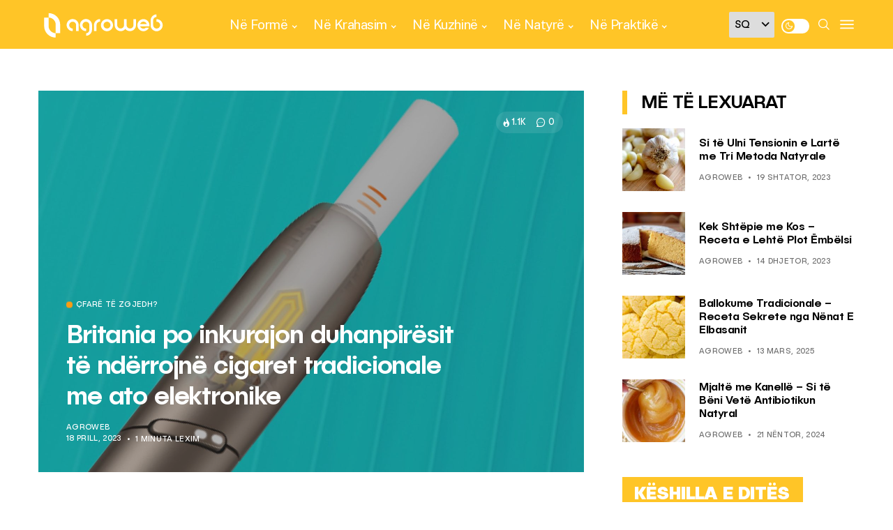

--- FILE ---
content_type: text/html; charset=UTF-8
request_url: https://agroweb.org/ne-krahasim/cfare-te-zgjedh/britania-po-inkurajon-duhanpiresit-te-nderrojne-cigaret-tradicionale-me-ato-elektronike/
body_size: 24915
content:
<!DOCTYPE html>
<!--[if IE 9 ]><html class="ie ie9" lang="sq"><![endif]-->
   <html lang="sq">
      <head>
         <meta charset="UTF-8">
         <meta name="viewport" content="width=device-width, initial-scale=1, maximum-scale=1">
         <meta name='robots' content='index, follow, max-image-preview:large, max-snippet:-1, max-video-preview:-1' />

	<!-- This site is optimized with the Yoast SEO plugin v20.3 - https://yoast.com/wordpress/plugins/seo/ -->
	<title>Britania po inkurajon duhanpirësit të ndërrojnë cigaret tradicionale me ato elektronike - AgroWeb</title>
	<link rel="canonical" href="https://agroweb.org/ne-krahasim/cfare-te-zgjedh/britania-po-inkurajon-duhanpiresit-te-nderrojne-cigaret-tradicionale-me-ato-elektronike/" />
	<meta property="og:locale" content="sq_AL" />
	<meta property="og:type" content="article" />
	<meta property="og:title" content="Britania po inkurajon duhanpirësit të ndërrojnë cigaret tradicionale me ato elektronike - AgroWeb" />
	<meta property="og:description" content="Deri në një milion duhanpirës do të inkurajohen të ndërrojnë cigaret tradicionale me ato elektronike tha qeveria britanike të martën. Sipas skemës, pothuajse një në pesë duhanpirës do t&#8217;i ofrohet një cigare elektronike si fillim, së bashku me mbështetjen për të ndihmuar në lënien e duhanit, tha Departamenti i Shëndetësisë. Grave shtatzëna do t&#8217;u ofrohen [&hellip;]" />
	<meta property="og:url" content="https://agroweb.org/ne-krahasim/cfare-te-zgjedh/britania-po-inkurajon-duhanpiresit-te-nderrojne-cigaret-tradicionale-me-ato-elektronike/" />
	<meta property="og:site_name" content="AgroWeb" />
	<meta property="article:publisher" content="https://www.facebook.com/agroweb.org" />
	<meta property="article:published_time" content="2023-04-18T13:47:45+00:00" />
	<meta property="article:modified_time" content="2023-04-18T13:52:34+00:00" />
	<meta property="og:image" content="https://agroweb.org/wp-content/uploads/2023/04/950x700-news-article-visual-iqos-technisch-1@2.T1667223638481.V0464842000_5454811_033_3202.jpg" />
	<meta property="og:image:width" content="1920" />
	<meta property="og:image:height" content="1080" />
	<meta property="og:image:type" content="image/jpeg" />
	<meta name="author" content="AgroWeb" />
	<meta name="twitter:card" content="summary_large_image" />
	<meta name="twitter:creator" content="@AgroWeb_org" />
	<meta name="twitter:site" content="@AgroWeb_org" />
	<script type="application/ld+json" class="yoast-schema-graph">{"@context":"https://schema.org","@graph":[{"@type":"Article","@id":"https://agroweb.org/ne-krahasim/cfare-te-zgjedh/britania-po-inkurajon-duhanpiresit-te-nderrojne-cigaret-tradicionale-me-ato-elektronike/#article","isPartOf":{"@id":"https://agroweb.org/ne-krahasim/cfare-te-zgjedh/britania-po-inkurajon-duhanpiresit-te-nderrojne-cigaret-tradicionale-me-ato-elektronike/"},"author":{"name":"AgroWeb","@id":"https://agroweb.org/#/schema/person/b05b4339239ec1a97343c7230fce3e2b"},"headline":"Britania po inkurajon duhanpirësit të ndërrojnë cigaret tradicionale me ato elektronike","datePublished":"2023-04-18T13:47:45+00:00","dateModified":"2023-04-18T13:52:34+00:00","mainEntityOfPage":{"@id":"https://agroweb.org/ne-krahasim/cfare-te-zgjedh/britania-po-inkurajon-duhanpiresit-te-nderrojne-cigaret-tradicionale-me-ato-elektronike/"},"wordCount":362,"commentCount":0,"publisher":{"@id":"https://agroweb.org/#organization"},"image":{"@id":"https://agroweb.org/ne-krahasim/cfare-te-zgjedh/britania-po-inkurajon-duhanpiresit-te-nderrojne-cigaret-tradicionale-me-ato-elektronike/#primaryimage"},"thumbnailUrl":"https://agroweb.org/wp-content/uploads/2023/04/950x700-news-article-visual-iqos-technisch-1@2.T1667223638481.V0464842000_5454811_033_3202.jpg","keywords":["britania","Cigare","elektronike","ligje","SHENDET","Trupi"],"articleSection":["Çfarë të zgjedh?"],"inLanguage":"sq","potentialAction":[{"@type":"CommentAction","name":"Comment","target":["https://agroweb.org/ne-krahasim/cfare-te-zgjedh/britania-po-inkurajon-duhanpiresit-te-nderrojne-cigaret-tradicionale-me-ato-elektronike/#respond"]}]},{"@type":"WebPage","@id":"https://agroweb.org/ne-krahasim/cfare-te-zgjedh/britania-po-inkurajon-duhanpiresit-te-nderrojne-cigaret-tradicionale-me-ato-elektronike/","url":"https://agroweb.org/ne-krahasim/cfare-te-zgjedh/britania-po-inkurajon-duhanpiresit-te-nderrojne-cigaret-tradicionale-me-ato-elektronike/","name":"Britania po inkurajon duhanpirësit të ndërrojnë cigaret tradicionale me ato elektronike - AgroWeb","isPartOf":{"@id":"https://agroweb.org/#website"},"primaryImageOfPage":{"@id":"https://agroweb.org/ne-krahasim/cfare-te-zgjedh/britania-po-inkurajon-duhanpiresit-te-nderrojne-cigaret-tradicionale-me-ato-elektronike/#primaryimage"},"image":{"@id":"https://agroweb.org/ne-krahasim/cfare-te-zgjedh/britania-po-inkurajon-duhanpiresit-te-nderrojne-cigaret-tradicionale-me-ato-elektronike/#primaryimage"},"thumbnailUrl":"https://agroweb.org/wp-content/uploads/2023/04/950x700-news-article-visual-iqos-technisch-1@2.T1667223638481.V0464842000_5454811_033_3202.jpg","datePublished":"2023-04-18T13:47:45+00:00","dateModified":"2023-04-18T13:52:34+00:00","breadcrumb":{"@id":"https://agroweb.org/ne-krahasim/cfare-te-zgjedh/britania-po-inkurajon-duhanpiresit-te-nderrojne-cigaret-tradicionale-me-ato-elektronike/#breadcrumb"},"inLanguage":"sq","potentialAction":[{"@type":"ReadAction","target":["https://agroweb.org/ne-krahasim/cfare-te-zgjedh/britania-po-inkurajon-duhanpiresit-te-nderrojne-cigaret-tradicionale-me-ato-elektronike/"]}]},{"@type":"ImageObject","inLanguage":"sq","@id":"https://agroweb.org/ne-krahasim/cfare-te-zgjedh/britania-po-inkurajon-duhanpiresit-te-nderrojne-cigaret-tradicionale-me-ato-elektronike/#primaryimage","url":"https://agroweb.org/wp-content/uploads/2023/04/950x700-news-article-visual-iqos-technisch-1@2.T1667223638481.V0464842000_5454811_033_3202.jpg","contentUrl":"https://agroweb.org/wp-content/uploads/2023/04/950x700-news-article-visual-iqos-technisch-1@2.T1667223638481.V0464842000_5454811_033_3202.jpg","width":1920,"height":1080},{"@type":"BreadcrumbList","@id":"https://agroweb.org/ne-krahasim/cfare-te-zgjedh/britania-po-inkurajon-duhanpiresit-te-nderrojne-cigaret-tradicionale-me-ato-elektronike/#breadcrumb","itemListElement":[{"@type":"ListItem","position":1,"name":"Home","item":"https://agroweb.org/"},{"@type":"ListItem","position":2,"name":"Britania po inkurajon duhanpirësit të ndërrojnë cigaret tradicionale me ato elektronike"}]},{"@type":"WebSite","@id":"https://agroweb.org/#website","url":"https://agroweb.org/","name":"AgroWeb","description":"Frymëzojmë Jetesën e Shëndetshme","publisher":{"@id":"https://agroweb.org/#organization"},"potentialAction":[{"@type":"SearchAction","target":{"@type":"EntryPoint","urlTemplate":"https://agroweb.org/?s={search_term_string}"},"query-input":"required name=search_term_string"}],"inLanguage":"sq"},{"@type":"Organization","@id":"https://agroweb.org/#organization","name":"AgroWeb","url":"https://agroweb.org/","logo":{"@type":"ImageObject","inLanguage":"sq","@id":"https://agroweb.org/#/schema/logo/image/","url":"https://agroweb.org/wp-content/uploads/2023/01/svg-1.svg","contentUrl":"https://agroweb.org/wp-content/uploads/2023/01/svg-1.svg","width":355,"height":96,"caption":"AgroWeb"},"image":{"@id":"https://agroweb.org/#/schema/logo/image/"},"sameAs":["https://www.facebook.com/agroweb.org","https://twitter.com/AgroWeb_org","https://www.instagram.com/agroweb_org/","https://www.youtube.com/channel/UCFuBfdeQbSLasRTpKFxC6XA/videos"]},{"@type":"Person","@id":"https://agroweb.org/#/schema/person/b05b4339239ec1a97343c7230fce3e2b","name":"AgroWeb","image":{"@type":"ImageObject","inLanguage":"sq","@id":"https://agroweb.org/#/schema/person/image/","url":"https://secure.gravatar.com/avatar/1db699d8f5445abc4d0011bb61314a37?s=96&d=mm&r=g","contentUrl":"https://secure.gravatar.com/avatar/1db699d8f5445abc4d0011bb61314a37?s=96&d=mm&r=g","caption":"AgroWeb"},"url":"https://agroweb.org/author/admin/"}]}</script>
	<!-- / Yoast SEO plugin. -->


<link rel='dns-prefetch' href='//fonts.googleapis.com' />
<link rel='dns-prefetch' href='//s.w.org' />
<link rel="alternate" type="application/rss+xml" title="AgroWeb &raquo; Prurje" href="https://agroweb.org/feed/" />
<link rel="alternate" type="application/rss+xml" title="AgroWeb &raquo; Prurje për Komentet" href="https://agroweb.org/comments/feed/" />
<link rel="alternate" type="application/rss+xml" title="AgroWeb &raquo; Prurje për Komentet te Britania po inkurajon duhanpirësit të ndërrojnë cigaret tradicionale me ato elektronike" href="https://agroweb.org/ne-krahasim/cfare-te-zgjedh/britania-po-inkurajon-duhanpiresit-te-nderrojne-cigaret-tradicionale-me-ato-elektronike/feed/" />
<script type="text/javascript">
window._wpemojiSettings = {"baseUrl":"https:\/\/s.w.org\/images\/core\/emoji\/14.0.0\/72x72\/","ext":".png","svgUrl":"https:\/\/s.w.org\/images\/core\/emoji\/14.0.0\/svg\/","svgExt":".svg","source":{"concatemoji":"https:\/\/agroweb.org\/wp-includes\/js\/wp-emoji-release.min.js?ver=db0e204a32557d1e66e52364edbecb08"}};
/*! This file is auto-generated */
!function(e,a,t){var n,r,o,i=a.createElement("canvas"),p=i.getContext&&i.getContext("2d");function s(e,t){var a=String.fromCharCode,e=(p.clearRect(0,0,i.width,i.height),p.fillText(a.apply(this,e),0,0),i.toDataURL());return p.clearRect(0,0,i.width,i.height),p.fillText(a.apply(this,t),0,0),e===i.toDataURL()}function c(e){var t=a.createElement("script");t.src=e,t.defer=t.type="text/javascript",a.getElementsByTagName("head")[0].appendChild(t)}for(o=Array("flag","emoji"),t.supports={everything:!0,everythingExceptFlag:!0},r=0;r<o.length;r++)t.supports[o[r]]=function(e){if(!p||!p.fillText)return!1;switch(p.textBaseline="top",p.font="600 32px Arial",e){case"flag":return s([127987,65039,8205,9895,65039],[127987,65039,8203,9895,65039])?!1:!s([55356,56826,55356,56819],[55356,56826,8203,55356,56819])&&!s([55356,57332,56128,56423,56128,56418,56128,56421,56128,56430,56128,56423,56128,56447],[55356,57332,8203,56128,56423,8203,56128,56418,8203,56128,56421,8203,56128,56430,8203,56128,56423,8203,56128,56447]);case"emoji":return!s([129777,127995,8205,129778,127999],[129777,127995,8203,129778,127999])}return!1}(o[r]),t.supports.everything=t.supports.everything&&t.supports[o[r]],"flag"!==o[r]&&(t.supports.everythingExceptFlag=t.supports.everythingExceptFlag&&t.supports[o[r]]);t.supports.everythingExceptFlag=t.supports.everythingExceptFlag&&!t.supports.flag,t.DOMReady=!1,t.readyCallback=function(){t.DOMReady=!0},t.supports.everything||(n=function(){t.readyCallback()},a.addEventListener?(a.addEventListener("DOMContentLoaded",n,!1),e.addEventListener("load",n,!1)):(e.attachEvent("onload",n),a.attachEvent("onreadystatechange",function(){"complete"===a.readyState&&t.readyCallback()})),(e=t.source||{}).concatemoji?c(e.concatemoji):e.wpemoji&&e.twemoji&&(c(e.twemoji),c(e.wpemoji)))}(window,document,window._wpemojiSettings);
</script>
<style type="text/css">
img.wp-smiley,
img.emoji {
	display: inline !important;
	border: none !important;
	box-shadow: none !important;
	height: 1em !important;
	width: 1em !important;
	margin: 0 0.07em !important;
	vertical-align: -0.1em !important;
	background: none !important;
	padding: 0 !important;
}
</style>
	<link rel='stylesheet' id='wp-block-library-css'  href='https://agroweb.org/wp-includes/css/dist/block-library/style.min.css?ver=db0e204a32557d1e66e52364edbecb08' type='text/css' media='all' />
<style id='global-styles-inline-css' type='text/css'>
body{--wp--preset--color--black: #000000;--wp--preset--color--cyan-bluish-gray: #abb8c3;--wp--preset--color--white: #ffffff;--wp--preset--color--pale-pink: #f78da7;--wp--preset--color--vivid-red: #cf2e2e;--wp--preset--color--luminous-vivid-orange: #ff6900;--wp--preset--color--luminous-vivid-amber: #fcb900;--wp--preset--color--light-green-cyan: #7bdcb5;--wp--preset--color--vivid-green-cyan: #00d084;--wp--preset--color--pale-cyan-blue: #8ed1fc;--wp--preset--color--vivid-cyan-blue: #0693e3;--wp--preset--color--vivid-purple: #9b51e0;--wp--preset--gradient--vivid-cyan-blue-to-vivid-purple: linear-gradient(135deg,rgba(6,147,227,1) 0%,rgb(155,81,224) 100%);--wp--preset--gradient--light-green-cyan-to-vivid-green-cyan: linear-gradient(135deg,rgb(122,220,180) 0%,rgb(0,208,130) 100%);--wp--preset--gradient--luminous-vivid-amber-to-luminous-vivid-orange: linear-gradient(135deg,rgba(252,185,0,1) 0%,rgba(255,105,0,1) 100%);--wp--preset--gradient--luminous-vivid-orange-to-vivid-red: linear-gradient(135deg,rgba(255,105,0,1) 0%,rgb(207,46,46) 100%);--wp--preset--gradient--very-light-gray-to-cyan-bluish-gray: linear-gradient(135deg,rgb(238,238,238) 0%,rgb(169,184,195) 100%);--wp--preset--gradient--cool-to-warm-spectrum: linear-gradient(135deg,rgb(74,234,220) 0%,rgb(151,120,209) 20%,rgb(207,42,186) 40%,rgb(238,44,130) 60%,rgb(251,105,98) 80%,rgb(254,248,76) 100%);--wp--preset--gradient--blush-light-purple: linear-gradient(135deg,rgb(255,206,236) 0%,rgb(152,150,240) 100%);--wp--preset--gradient--blush-bordeaux: linear-gradient(135deg,rgb(254,205,165) 0%,rgb(254,45,45) 50%,rgb(107,0,62) 100%);--wp--preset--gradient--luminous-dusk: linear-gradient(135deg,rgb(255,203,112) 0%,rgb(199,81,192) 50%,rgb(65,88,208) 100%);--wp--preset--gradient--pale-ocean: linear-gradient(135deg,rgb(255,245,203) 0%,rgb(182,227,212) 50%,rgb(51,167,181) 100%);--wp--preset--gradient--electric-grass: linear-gradient(135deg,rgb(202,248,128) 0%,rgb(113,206,126) 100%);--wp--preset--gradient--midnight: linear-gradient(135deg,rgb(2,3,129) 0%,rgb(40,116,252) 100%);--wp--preset--duotone--dark-grayscale: url('#wp-duotone-dark-grayscale');--wp--preset--duotone--grayscale: url('#wp-duotone-grayscale');--wp--preset--duotone--purple-yellow: url('#wp-duotone-purple-yellow');--wp--preset--duotone--blue-red: url('#wp-duotone-blue-red');--wp--preset--duotone--midnight: url('#wp-duotone-midnight');--wp--preset--duotone--magenta-yellow: url('#wp-duotone-magenta-yellow');--wp--preset--duotone--purple-green: url('#wp-duotone-purple-green');--wp--preset--duotone--blue-orange: url('#wp-duotone-blue-orange');--wp--preset--font-size--small: 13px;--wp--preset--font-size--medium: 20px;--wp--preset--font-size--large: 36px;--wp--preset--font-size--x-large: 42px;}.has-black-color{color: var(--wp--preset--color--black) !important;}.has-cyan-bluish-gray-color{color: var(--wp--preset--color--cyan-bluish-gray) !important;}.has-white-color{color: var(--wp--preset--color--white) !important;}.has-pale-pink-color{color: var(--wp--preset--color--pale-pink) !important;}.has-vivid-red-color{color: var(--wp--preset--color--vivid-red) !important;}.has-luminous-vivid-orange-color{color: var(--wp--preset--color--luminous-vivid-orange) !important;}.has-luminous-vivid-amber-color{color: var(--wp--preset--color--luminous-vivid-amber) !important;}.has-light-green-cyan-color{color: var(--wp--preset--color--light-green-cyan) !important;}.has-vivid-green-cyan-color{color: var(--wp--preset--color--vivid-green-cyan) !important;}.has-pale-cyan-blue-color{color: var(--wp--preset--color--pale-cyan-blue) !important;}.has-vivid-cyan-blue-color{color: var(--wp--preset--color--vivid-cyan-blue) !important;}.has-vivid-purple-color{color: var(--wp--preset--color--vivid-purple) !important;}.has-black-background-color{background-color: var(--wp--preset--color--black) !important;}.has-cyan-bluish-gray-background-color{background-color: var(--wp--preset--color--cyan-bluish-gray) !important;}.has-white-background-color{background-color: var(--wp--preset--color--white) !important;}.has-pale-pink-background-color{background-color: var(--wp--preset--color--pale-pink) !important;}.has-vivid-red-background-color{background-color: var(--wp--preset--color--vivid-red) !important;}.has-luminous-vivid-orange-background-color{background-color: var(--wp--preset--color--luminous-vivid-orange) !important;}.has-luminous-vivid-amber-background-color{background-color: var(--wp--preset--color--luminous-vivid-amber) !important;}.has-light-green-cyan-background-color{background-color: var(--wp--preset--color--light-green-cyan) !important;}.has-vivid-green-cyan-background-color{background-color: var(--wp--preset--color--vivid-green-cyan) !important;}.has-pale-cyan-blue-background-color{background-color: var(--wp--preset--color--pale-cyan-blue) !important;}.has-vivid-cyan-blue-background-color{background-color: var(--wp--preset--color--vivid-cyan-blue) !important;}.has-vivid-purple-background-color{background-color: var(--wp--preset--color--vivid-purple) !important;}.has-black-border-color{border-color: var(--wp--preset--color--black) !important;}.has-cyan-bluish-gray-border-color{border-color: var(--wp--preset--color--cyan-bluish-gray) !important;}.has-white-border-color{border-color: var(--wp--preset--color--white) !important;}.has-pale-pink-border-color{border-color: var(--wp--preset--color--pale-pink) !important;}.has-vivid-red-border-color{border-color: var(--wp--preset--color--vivid-red) !important;}.has-luminous-vivid-orange-border-color{border-color: var(--wp--preset--color--luminous-vivid-orange) !important;}.has-luminous-vivid-amber-border-color{border-color: var(--wp--preset--color--luminous-vivid-amber) !important;}.has-light-green-cyan-border-color{border-color: var(--wp--preset--color--light-green-cyan) !important;}.has-vivid-green-cyan-border-color{border-color: var(--wp--preset--color--vivid-green-cyan) !important;}.has-pale-cyan-blue-border-color{border-color: var(--wp--preset--color--pale-cyan-blue) !important;}.has-vivid-cyan-blue-border-color{border-color: var(--wp--preset--color--vivid-cyan-blue) !important;}.has-vivid-purple-border-color{border-color: var(--wp--preset--color--vivid-purple) !important;}.has-vivid-cyan-blue-to-vivid-purple-gradient-background{background: var(--wp--preset--gradient--vivid-cyan-blue-to-vivid-purple) !important;}.has-light-green-cyan-to-vivid-green-cyan-gradient-background{background: var(--wp--preset--gradient--light-green-cyan-to-vivid-green-cyan) !important;}.has-luminous-vivid-amber-to-luminous-vivid-orange-gradient-background{background: var(--wp--preset--gradient--luminous-vivid-amber-to-luminous-vivid-orange) !important;}.has-luminous-vivid-orange-to-vivid-red-gradient-background{background: var(--wp--preset--gradient--luminous-vivid-orange-to-vivid-red) !important;}.has-very-light-gray-to-cyan-bluish-gray-gradient-background{background: var(--wp--preset--gradient--very-light-gray-to-cyan-bluish-gray) !important;}.has-cool-to-warm-spectrum-gradient-background{background: var(--wp--preset--gradient--cool-to-warm-spectrum) !important;}.has-blush-light-purple-gradient-background{background: var(--wp--preset--gradient--blush-light-purple) !important;}.has-blush-bordeaux-gradient-background{background: var(--wp--preset--gradient--blush-bordeaux) !important;}.has-luminous-dusk-gradient-background{background: var(--wp--preset--gradient--luminous-dusk) !important;}.has-pale-ocean-gradient-background{background: var(--wp--preset--gradient--pale-ocean) !important;}.has-electric-grass-gradient-background{background: var(--wp--preset--gradient--electric-grass) !important;}.has-midnight-gradient-background{background: var(--wp--preset--gradient--midnight) !important;}.has-small-font-size{font-size: var(--wp--preset--font-size--small) !important;}.has-medium-font-size{font-size: var(--wp--preset--font-size--medium) !important;}.has-large-font-size{font-size: var(--wp--preset--font-size--large) !important;}.has-x-large-font-size{font-size: var(--wp--preset--font-size--x-large) !important;}
</style>
<link rel='stylesheet' id='style-css'  href='https://agroweb.org/wp-content/themes/generik-child/dist/scss/app.css?ver=12' type='text/css' media='all' />
<link rel='stylesheet' id='generik_fonts_url-css'  href='//fonts.googleapis.com/css?family=Public+Sans%3A500%7CPublic+Sans%3A400%7CPublic+Sans%3A400%7CPublic+Sans%3A700%2C500&#038;subset=latin%2Clatin-ext%2Ccyrillic%2Ccyrillic-ext%2Cgreek%2Cgreek-ext%2Cvietnamese&#038;ver=1.3' type='text/css' media='all' />
<link rel='stylesheet' id='bootstrap-css'  href='https://agroweb.org/wp-content/themes/generik/css/bootstrap.css?ver=1.3' type='text/css' media='all' />
<link rel='stylesheet' id='generik_style-css'  href='https://agroweb.org/wp-content/themes/generik/style.css?ver=1.3' type='text/css' media='all' />
<link rel='stylesheet' id='generik_responsive-css'  href='https://agroweb.org/wp-content/themes/generik/css/responsive.css?ver=1.3' type='text/css' media='all' />
<style id='generik_responsive-inline-css' type='text/css'>
			
.tagcloud a:hover,.tag-cat a:hover .current.pagination_page, .pagination>a:hover, .tag-cat a:hover, .comment-reply-link:hover, .comment-edit-link:hover, .email_subscribe_box .buttons:hover, .jelly_homepage_builder .large_continue_reading span a:hover, .pop_post_right_slider .headding_pop_post, .menu_post_feature .builder_cat_title_list_style, .cfs_from_wrapper .cfs_submit input, .post_list_widget .recent_list_item_number, .recent_post_large_widget .recent_list_item_number, #commentform #submit:hover,
.wpcf7-form-control.wpcf7-submit:hover, .single_post_tag_layout li a:hover, .jellywp_pagination ul li span, .jellywp_pagination ul li a:hover, .woocommerce .product .onsale,
.woocommerce nav.woocommerce-pagination ul li a:focus, .woocommerce nav.woocommerce-pagination ul li a:hover, .woocommerce nav.woocommerce-pagination ul li span.current, .pagination-more div a, .header_layout_style3_custom .header_top_bar_wrapper .search_header_menu .search_header_wrapper, .header_layout_style3_custom .header_top_bar_wrapper .search_header_menu .menu_mobile_icons, .magazine_3_grid_slider .jelly_pro_post_arrow_right:hover, .magazine_3_grid_slider .jelly_pro_post_arrow_left:hover, .jellywp_home_builder_carousel_post .jelly_pro_post_arrow_left:hover, .jellywp_home_builder_carousel_post .jelly_pro_post_arrow_right:hover, .full-slider-main-home .jelly_pro_post_arrow_left:hover, .full-slider-main-home .jelly_pro_post_arrow_right:hover,.woocommerce-mini-cart__buttons .button:hover, .woocommerce-cart .woocommerce-cart-form .actions button.button:hover, .woocommerce button.button.disabled:hover, .woocommerce button.button:disabled[disabled]:hover, .woocommerce input.button.disabled:hover, .woocommerce input.button:disabled[disabled]:hover, .woocommerce-cart .wc-proceed-to-checkout a.checkout-button:hover, .woocommerce-checkout .checkout_coupon button.button:hover,.woocommerce-page #payment #place_order:hover,.woocommerce div.product form.cart .button:hover,.woocommerce-cart .return-to-shop a.button:hover,.woocommerce .woocommerce-orders-table__cell a.button:hover,.woocommerce-MyAccount-content .woocommerce-Button.button:hover,.wp-block-button .wp-block-button__link:hover, .options_layout_wrapper wp-block-file__button:hover,.options_layout_wrapper .wp-block-file .wp-block-file__button:hover, .wp-block-search .wp-block-search__button:hover,.woocommerce .woocommerce-form-login .woocommerce-form-login__submit:hover,.jl_lmore_c:hover,.jl_count_cart,#go-top a:hover, .page_error_404 .link_home404:hover, .woocommerce-message .button.wc-forward:hover, .post_content input[type="submit"]:hover, .widget_categories span, #sidebar .widget_archive span, .widget_archive span, #wp-calendar caption, #wp-calendar thead th, .jl_lmore_c, .jl_full_feature_w .jl-slider-prev:hover, .jl_full_feature_w .jl-slider-next:hover, .jl_full_feature.jl_capbg .jl_f_more:hover{background: #ffc527 !important;}
.jl_cmlist_w .jl_mlist_mian .jl_cat_lists:after{background:rgba(255, 197, 39, .2)}
.options_dark_skin .jl_cmlist_w .jl_mlist_mian .jl_cat_lists:after{background:#303030;}
.content_single_page a:hover, .options_layout_wrapper a:hover, #nextpost:hover, #prepost:hover, .blog_large_post_style .large_post_content a:hover, .loop-large-post .post_content a:hover, .loop-large-post .post_content a:hover, h1 a:hover, h2 a:hover, h3 a:hover, h4 a:hover, h5 a:hover, h6 a:hover, .post-meta a:hover, .large_post_share_icons li a:hover, .post_large_footer_meta .post_tag_footer a:hover, .post_large_footer_meta .post_comment_footer a:hover, .post_large_footer_meta .post_love_footer a:hover, .comment-meta .comment-author-date:hover, .comment-meta .comment-author-date:hover time, .post-meta-bot .love_post_view a:hover, .post-meta-bot .meta-comment a:hover, .meta_category_text_small a, .logged-in-as a:hover, .single-post-meta-wrapper span a:hover,
.header_layout_style5_custom .jl_random_post_link:hover, .header_layout_style5_custom #mainmenu > li > a:hover, .home_slider_post_tab_nav .slick-list .item.slick-current h5, .builder_cat_title_list_style li.current_cat_post, li.woocommerce-mini-cart-item a:not(.remove):hover, .jl_cmlist_w .text-box h3 a:hover, .jl_cmlist_w .jl_mlist_item.jl_catl_ac a, .jl_cmlist_w .jl_mlist_item.jl_catl_ac a:hover, .options_dark_skin .jl_cmlist_w .jl_mlist_item.jl_catl_ac a, .options_dark_skin .jl_cmlist_w .jl_mlist_item.jl_catl_ac a:hover, .widget_recent_comments ul li.recentcomments a:not(.url){color: #ffc527 !important;}
.breadcrumbs_options a{color: #000 !important;}
.loop-large-post .post_content a, .content_single_page a, .comment-content.comment a{color: #ffc527; text-decoration: underline !important;}
.pop_post_right_slider .slider_pop_post_list_items .featured_thumbnail_link{border-left: 7px solid #ffc527 !important;}
.blog_large_post_style .large_continue_reading span a:hover{color: #fff !important;}
.large_center_slider_container .large_continue_reading span a:hover{color: #000 !important; background:#fff !important; }
.spr-number{border: 2px solid #ffc527 !important;}
.single_post_tag_layout li a:hover, .loop-large-post .wp-block-button.is-style-outline .wp-block-button__link:hover{border: 1px solid #ffc527 !important;}
.large_continue_reading span a:hover,
.header_layout_style5_custom .header_top_bar_wrapper .search_header_menu > .search_header_wrapper, .header_layout_style5_custom .header_top_bar_wrapper .search_header_menu .menu_mobile_icons, .footer_top_small_carousel_5 .jl_footer_car_title:after, .jl_newsticker_wrapper .builder_ticker_title_home_page{background: #ffc527 !important;}
.footer_top_small_carousel_5 .slick-dots li.slick-active button{background: #ffc527; border: 1px solid #ffc527;}
::selection, .jl_custom_title4 #sidebar .widget .widget-title h2:after, .jl_footer_wrapper .jl_footer_car_title:after{
    background-color: #ffc527 !important;
}
@media only screen and (max-width:767px) {
}
.options_dark_skin .jl_header_magazine_style.header_layout_style3_custom #mainmenu > li > a, #mainmenu > li > a, #mainmenu > li > a:hover, .search_header_menu i, .search_header_wrapper.search_form_menu_personal_click:hover i, .search_header_menu .jl_i_cart:hover i,  .menu_mobile_icons, #mainmenu>li.current-menu-item>a, .header_layout_style5_custom .jl_main_menu > .current-menu-parent > a, .header_layout_style5_custom #mainmenu > li > a, .header_layout_style5_custom #mainmenu > li > a:hover, .header_layout_style3_custom.jl_cus_top_share .search_header_menu.jl_nav_mobile .search_header_wrapper i, .header_layout_style3_custom.jl_cus_top_share .search_header_menu.jl_nav_mobile .search_header_wrapper i:hover, .header_layout_style3_custom.jl_cus_top_share .search_header_menu.jl_nav_mobile .menu_mobile_icons i, .header_layout_style3_custom.jl_cus_top_share .search_header_menu.jl_nav_mobile .menu_mobile_icons i:hover, .headcus5_custom.header_layout_style5_custom #mainmenu > li > a, .options_dark_skin .search_header_menu i, .options_dark_skin .search_header_menu i, .options_dark_skin .search_header_menu.jl_nav_mobile .search_header_wrapper .jli-search, .options_dark_skin .header_layout_style3_custom.jl_cus_top_share .search_header_menu.jl_nav_mobile .search_header_wrapper i, .options_dark_skin .header_layout_style3_custom.jl_cus_top_share .search_header_menu.jl_nav_mobile .search_header_wrapper:hover i{color:#ffffff !important;}
.options_dark_skin .jl_header_magazine_style.header_layout_style3_custom .menu_wrapper .jl_main_menu > li > a > span, .jl_main_menu > li > a > .border-menu, .jl_header_magazine_style.header_layout_style3_custom.jlsh6.tp_head_on .jl_sticky .jl_main_menu > li > a > .border-menu, .menu_wrapper .jl_main_menu > li:hover > a > .border-menu, .jlm_w span{background:#ffffff !important;}

.header_top_bar_wrapper {
    background: #ffc527 !important;
}
.jl_current_title, .header_top_bar_wrapper .jl_top_bar_right, .header_top_bar_wrapper .navigation_wrapper #jl_top_menu > li > a{color: #ffffff !important;}
.menu_wrapper,
.header-wraper.jl_large_menu_logo .menu_wrapper,
.header_magazine_video .header_main_wrapper,
.header_magazine_box_menu #mainmenu,
.box_layout_enable_front .header_magazine_box_menu .menu_wrapper_box_style,
.two_header_top_style .menu_wrapper,
.header_magazine_full_screen .menu_wrapper, .header_magazine_full_screen.dark_header_menu .menu_wrapper, .header_magazine_full_screen .menu_wrapper,
.headcus5_custom.header_layout_style5_custom .header_main_wrapper,
.header_layout_style5_custom .menu_wrapper{
background:#ffc527 !important;
background-color: #ffc527 !important;
border-top: 0px !important; border-bottom: 0px solid #f0f0f0 !important;}
.header_layout_style5_custom{border-top: 0px solid #eaeaea !important; border-bottom: 0px solid #eaeaea !important; background: #fff !important;}

.grid-sidebar .box .jl_post_title_top .image-post-title, .grid-sidebar .blog_large_post_style .post-entry-content .image-post-title, .grid-sidebar .blog_large_post_style .post-entry-content h1, .blog_large_post_style .post-entry-content .image-post-title, .blog_large_post_style .post-entry-content h1, .blog_large_overlay_post_style.box .post-entry-content .image-post-title a{font-size: 30px !important; }
.grid-sidebar .box .image-post-title, .show3_post_col_home .grid4_home_post_display .blog_grid_post_style .image-post-title{font-size: 25px !important; }
.sd{font-size: 25px !important; }

.header_top_bar_wrapper .navigation_wrapper #jl_top_menu li a, .item_slide_caption .post-meta.meta-main-img, .post-meta.meta-main-img, .post-meta-bot-in, .post-meta span, .single-post-meta-wrapper span, .comment time, .post_large_footer_meta, .blog_large_post_style .large_post_content .jelly_read_more_wrapper a, .love_post_view_header a, .header_date_display, .jl_continue_reading, .menu_post_feature .builder_cat_title_list_style li, .builder_cat_title_list_style li, .main_new_ticker_wrapper .post-date, .main_new_ticker_wrapper .news_ticker_title_style, .jl_rating_front .jl_rating_value, .pop_post_right_slider .headding_pop_post, .jl_main_right_number .jl_number_list, .jl_grid_more .jl_slider_readding, .page_builder_listpost.jelly_homepage_builder .jl_list_more a, .jl_s_slide_text_wrapper .banner-container .jl_ssider_more, .jl_large_builder.jelly_homepage_builder .jl_large_more, .feature-image-link.image_post .jl_small_list_num, .social-count-plus .count, .social-count-plus .label, .jl_instagram .instagram-pics + .clear a, .single-post-meta-wrapper .jm-post-like{font-family: Public Sans !important;}
#mainmenu > li > a, .menu_post_feature li, #content_nav .menu_moble_slide > li a, .header_layout_style3_custom .navigation_wrapper > ul > li > a, .header_magazine_full_screen .navigation_wrapper .jl_main_menu > li > a, .jl_ft_mini .menu-footer li a{font-family: Public Sans !important;  font-size:17px !important; font-weight:700 !important; text-transform: none !important; letter-spacing: -0.025em !important;}
.navigation_wrapper #mainmenu.jl_main_menu > li li > a, .social-count-plus span, .jl_social_counter .num-count, .jl_count_style_2 .jlsocial-element-right{font-family: Public Sans !important;}

.jl_sm_post .jl_mt_count, .jl_post_meta .jl_author_img_w a, .jl_post_meta, .jl_post_meta_s span, .jl_post_meta span, .meta-category-small a, #commentform #submit, .wpcf7-form-control.wpcf7-submit, .single_post_share_icons, .single_post_tag_layout li a, .jl-load-link, .jl_m_below_w .text-box .jl_ssider_more,.woocommerce #respond input#submit, .woocommerce a.button, .woocommerce button.button, .woocommerce input.button, .woocommerce-cart .wc-proceed-to-checkout a.checkout-button, .single-post-meta-wrapper span, .wp-block-button .wp-block-button__link, .wp-block-file__button, .link_home404, .jellywp_pagination ul, blockquote cite, .jl_f_more, .jl_f_postbox .jl_f_more, .logged-in-as, .comment-notes, .widget_rss ul li .rss-date, .pagination-nextprev .pagination-link, .i_foot_l a, .jl_box_info .jl_box_title{font-family: Public Sans !important; font-weight: 400; text-transform: uppercase !important; letter-spacing: .03em !important; font-size:11px !important;}
.single_post_tag_layout li a{font-size: 10px !important;}
#commentform #submit, .wpcf7-form-control.wpcf7-submit .jl-load-link, .jl_m_below_w .text-box .jl_ssider_more,.woocommerce #respond input#submit, .woocommerce a.button, .woocommerce button.button, .woocommerce input.button, .woocommerce-cart .wc-proceed-to-checkout a.checkout-button, .wp-block-button .wp-block-button__link, .wp-block-file__button, .link_home404, .jellywp_pagination ul, blockquote cite, .jl_f_more, .jl_f_postbox .jl_f_more{font-family: Public Sans !important; font-weight: 400;}
.jl_f_cat a{font-family: Public Sans !important; font-weight: 400; text-transform: uppercase !important; letter-spacing: .03em !important; font-size: 11px !important;}

.jl_mg_wrapper .jl_mg_main p, .jl_m_right .jl_m_right_content p, .jl_grid_w .text-box p, .post_content .jl_score_main_w .review-summary p, .jl_ideas_sum span, .auth p{font-size: 14px; line-height: 1.6;}
body, p, .content_single_page p, .single_section_content .post_content, .single_section_content .post_content p{font-size: 15px; line-height: 1.8;}
body, p, .date_post_large_display, #search_block_top #search_query_top, .tagcloud a, .format-quote a p.quote_source, .blog_large_post_style .large_post_content .jelly_read_more_wrapper a, .blog_grid_post_style .jelly_read_more_wrapper a, .blog_list_post_style .jelly_read_more_wrapper a, .pagination-more div a,
.meta-category-small-builder a, .full-slider-wrapper .banner-carousel-item .banner-container .more_btn a, .single-item-slider .banner-carousel-item .banner-container .more_btn a{font-family:Public Sans !important; font-weight: 400 !important;}
.single_section_content .post_content blockquote p{font-size: 22px !important; text-transform: none !important; line-height: 1.3;}
.wp-caption p.wp-caption-text{font-size: 14px !important;}
h1, h2, h3, h4, h5, h6, .postnav #prepost, .postnav  #nextpost, .bbp-forum-title, .jl_cat_img_w .jl_cm_overlay, li.woocommerce-mini-cart-item a:not(.remove), .woocommerce-page .product-name a, .comment-meta .comment-author-name, .jl_cpost_title, blockquote p, .jl_cmlist_w .text-box h3 a, .widget_rss ul li .rsswidget, .jl_score_main_w .jl_score_main .jl_star_re .jl_star_val, #jl-review-box ul li, .jl-renut-text{font-weight: 500 !important; text-transform:none !important;  letter-spacing: -0.03125em !important;}
.footer_carousel .meta-comment, .item_slide_caption h1 a,  .tickerfloat, .box-1 .inside h3, .detailholder.medium h3, .feature-post-list .feature-post-title, .widget-title h2, .image-post-title, .grid.caption_header h3, ul.tabs li a, h1, h2, h3, h4, h5, h6, .carousel_title, .postnav a, .format-aside a p.aside_title, .date_post_large_display,
.sf-top-menu li a, .large_continue_reading span, .cfs_from_wrapper .cfs_form_title, .comment-meta .comment-author-name, .jl_recent_post_number > li .jl_list_bg_num, .jl_recent_post_number .meta-category-small-text a, .jl_hsubt, .jl_cat_img_w .jl_cm_overlay .jl_cm_name, li.woocommerce-mini-cart-item a:not(.remove), .woocommerce-page .product-name a, .jl_cpost_title, blockquote p, .widget_rss ul li .rsswidget, .jl_score_main_w .jl_score_main .jl_star_re .jl_star_val, #jl-review-box ul li, .jl-renut-text{font-family:Public Sans !important;}   


.jl_ft_mini, .jl_ft_mini .footer-bottom{background: #ffc527 !important;}
.jl_ft_mini .cp_txt, #menu-footer-menu li a{color: #ffffff !important;}
.enable_footer_columns_dark, .enable_footer_copyright_dark{background: #ffc527 !important;}
.enable_footer_copyright_dark{border-top: 1px solid rgba(0,0,0,.1) !important;}
.enable_footer_columns_dark .widget_categories ul li, .widget_nav_menu ul li, .widget_pages ul li, .widget_categories ul li{border-bottom: 1px solid rgba(0,0,0,.1) !important;}
#menu-footer-menu li a:hover{ color: #ffc527 !important;}
.options_dark_skin .jl_ft_mini, .options_dark_skin .jl_ft_mini .footer-bottom{background: #000000 !important;}
.options_dark_skin .jl_ft_mini .cp_txt, .options_dark_skin #menu-footer-menu li a{color: #ffffff !important;}
.options_dark_skin .enable_footer_columns_dark, .options_dark_skin .enable_footer_copyright_dark{background: #000000 !important;}
.navigation_wrapper #mainmenu.jl_main_menu > li li > a, .jl_cmlist_w .jl_mlist_item a, .header_top_bar_wrapper .navigation_wrapper #jl_top_menu li a{ font-size:14px !important; font-weight:500 !important; text-transform: none !important; letter-spacing: -0.025em !important;}
.cat-item-12309 span{background: #48b800 !important;}.cat-item-12302 span{background: #f99c14 !important;}.cat-item-12298 span{background: #00a0b8 !important;}.cat-item-12313 span{background: #6863ae !important;}.cat-item-5 span{background: #ffc527 !important;}.cat-item-212 span{background: #ffc527 !important;}.cat-item-205 span{background: #ffc527 !important;}.cat-item-12314 span{background: #6863ae !important;}.cat-item-3 span{background: #ffc527 !important;}.cat-item-12310 span{background: #48b800 !important;}.cat-item-12297 span{background: #00a0b8 !important;}.cat-item-12301 span{background: #f99c14 !important;}.cat-item-12304 span{background: #ee533d !important;}.cat-item-12308 span{background: #48b800 !important;}.cat-item-12312 span{background: #6863ae !important;}.cat-item-10 span{background: #ffc527 !important;}.cat-item-12311 span{background: #48b800 !important;}.cat-item-4 span{background: #ffc527 !important;}.cat-item-12305 span{background: #ee533d !important;}.cat-item-6 span{background: #ffc527 !important;}.cat-item-12306 span{background: #ee533d !important;}.cat-item-12315 span{background: #6863ae !important;}.cat-item-2 span{background: #ffc527 !important;}.cat-item-12303 span{background: #f99c14 !important;}.cat-item-12299 span{background: #00a0b8 !important;}.cat-item-12300 span{background: #00a0b8 !important;}.cat-item-1 span{background: #ffc527 !important;}.cat-item-12307 span{background: #ee533d !important;}.cat-item-208 span{background: #ffc527 !important;}.cat-item-11 span{background: #ffc527 !important;}.cat-item-209 span{background: #ffc527 !important;}
</style>
<script type='text/javascript' src='https://agroweb.org/wp-includes/js/jquery/jquery.min.js?ver=3.6.0' id='jquery-core-js'></script>
<script type='text/javascript' src='https://agroweb.org/wp-includes/js/jquery/jquery-migrate.min.js?ver=3.3.2' id='jquery-migrate-js'></script>
<link rel="https://api.w.org/" href="https://agroweb.org/wp-json/" /><link rel="alternate" type="application/json" href="https://agroweb.org/wp-json/wp/v2/posts/20078963" /><link rel="EditURI" type="application/rsd+xml" title="RSD" href="https://agroweb.org/xmlrpc.php?rsd" />
<link rel="wlwmanifest" type="application/wlwmanifest+xml" href="https://agroweb.org/wp-includes/wlwmanifest.xml" /> 

<link rel='shortlink' href='https://agroweb.org/?p=20078963' />
<link rel="alternate" type="application/json+oembed" href="https://agroweb.org/wp-json/oembed/1.0/embed?url=https%3A%2F%2Fagroweb.org%2Fne-krahasim%2Fcfare-te-zgjedh%2Fbritania-po-inkurajon-duhanpiresit-te-nderrojne-cigaret-tradicionale-me-ato-elektronike%2F" />
<link rel="alternate" type="text/xml+oembed" href="https://agroweb.org/wp-json/oembed/1.0/embed?url=https%3A%2F%2Fagroweb.org%2Fne-krahasim%2Fcfare-te-zgjedh%2Fbritania-po-inkurajon-duhanpiresit-te-nderrojne-cigaret-tradicionale-me-ato-elektronike%2F&#038;format=xml" />
<!-- Google tag (gtag.js) -->
<script async src="https://www.googletagmanager.com/gtag/js?id=G-TKE9GZYEGJ"></script>
<script>
  window.dataLayer = window.dataLayer || [];
  function gtag(){dataLayer.push(arguments);}
  gtag('js', new Date());

  gtag('config', 'G-TKE9GZYEGJ');
</script><meta name="facebook-domain-verification" content="b0lnwjkv620fjr0i6avlbk55c4owyy" />
<meta property="fb:pages" content="698057033654870" />

<script>
  (function(i, s, o, g, r, a, m) {
    i['GoogleAnalyticsObject'] = r;
    i[r] = i[r] || function() {
      (i[r].q = i[r].q || []).push(arguments)
    }, i[r].l = 1 * new Date();
    a = s.createElement(o),
      m = s.getElementsByTagName(o)[0];
    a.async = 1;
    a.src = g;
    m.parentNode.insertBefore(a, m)
  })(window, document, 'script', 'https://www.google-analytics.com/analytics.js', 'ga');

  ga('create', 'UA-45897223-2', 'auto');
  ga('send', 'pageview');
</script>

<!-- Facebook Pixel Code -->
<script>
  ! function(f, b, e, v, n, t, s) {
    if (f.fbq) return;
    n = f.fbq = function() {
      n.callMethod ?
        n.callMethod.apply(n, arguments) : n.queue.push(arguments)
    };
    if (!f._fbq) f._fbq = n;
    n.push = n;
    n.loaded = !0;
    n.version = '2.0';
    n.queue = [];
    t = b.createElement(e);
    t.async = !0;
    t.src = v;
    s = b.getElementsByTagName(e)[0];
    s.parentNode.insertBefore(t, s)
  }(window, document, 'script',
    'https://connect.facebook.net/en_US/fbevents.js');
  fbq('init', '2063617707223868');
  fbq('track', 'PageView');
</script>
<noscript>
  <img height="1" width="1" src="https://www.facebook.com/tr?id=2063617707223868&ev=PageView
&noscript=1" />
</noscript>
<!-- End Facebook Pixel Code --><meta name="generator" content="Elementor 3.11.5; features: e_dom_optimization, e_optimized_assets_loading, e_optimized_css_loading, a11y_improvements, additional_custom_breakpoints; settings: css_print_method-external, google_font-enabled, font_display-swap">
<script data-cfasync="false">window.nitroAds=window.nitroAds||{createAd:function(){return new Promise(e=>{window.nitroAds.queue.push(["createAd",arguments,e])})},addUserToken:function(){window.nitroAds.queue.push(["addUserToken",arguments])},queue:[]};</script><script data-cfasync="false" async src="https://s.nitropay.com/ads-1683.js"></script><link rel="icon" href="https://agroweb.org/wp-content/uploads/2023/01/favicon-1.svg" sizes="32x32" />
<link rel="icon" href="https://agroweb.org/wp-content/uploads/2023/01/favicon-1.svg" sizes="192x192" />
<link rel="apple-touch-icon" href="https://agroweb.org/wp-content/uploads/2023/01/favicon-1.svg" />
<meta name="msapplication-TileImage" content="https://agroweb.org/wp-content/uploads/2023/01/favicon-1.svg" />
		<style type="text/css" id="wp-custom-css">
			.removeUppercase .jl_title_c {
	text-transform: none !important;
}

.biggerText .jl_title_c, .biggerText .cus_sec_title h3 {
	font-size: 29px !important;
}

body.page-id-20075170.wp-night-mode-on input {
	background-color: #494949 !important;
}

.two-grid-col-ads {
	display: grid;
grid-template-columns: repeat(2, 1fr);
grid-template-rows: 1fr;
grid-column-gap: 30px;
grid-row-gap: 20px;
	justify-items: center;
    align-items: center;
	margin: -10px 0 30px;
}

.three-grid-col-ads {
	display: grid;
grid-template-columns: repeat(3, 1fr);
grid-template-rows: 1fr;
grid-column-gap: 30px;
grid-row-gap: 20px;
	justify-items: center;
    align-items: center;
}

.with-margin-bottom {
	margin-bottom: 50px;
}

  @media only screen and (max-width: 767px) {
    .two-grid-col-ads {
grid-template-columns: 1fr;
}
		
		.three-grid-col-ads {
grid-template-columns: 1fr;
}
  }

.mgid-ads-div {
	padding: 55px 0;
    display: flex;
    flex-direction: column;
    width: 100%;
}

.singleImageADS {
		max-width: 75%;
    margin: auto;
}

  @media only screen and (max-width: 767px) {
	.singleImageADS {
		max-width: 100%;
}	
}		</style>
		         
      </head>
      <body class="post-template-default single single-post postid-20078963 single-format-standard mobile_nav_class jl-has-sidebar  elementor-default elementor-kit-20075168">
        <svg xmlns="http://www.w3.org/2000/svg" viewBox="0 0 0 0" width="0" height="0" focusable="false" role="none" style="visibility: hidden; position: absolute; left: -9999px; overflow: hidden;" ><defs><filter id="wp-duotone-dark-grayscale"><feColorMatrix color-interpolation-filters="sRGB" type="matrix" values=" .299 .587 .114 0 0 .299 .587 .114 0 0 .299 .587 .114 0 0 .299 .587 .114 0 0 " /><feComponentTransfer color-interpolation-filters="sRGB" ><feFuncR type="table" tableValues="0 0.49803921568627" /><feFuncG type="table" tableValues="0 0.49803921568627" /><feFuncB type="table" tableValues="0 0.49803921568627" /><feFuncA type="table" tableValues="1 1" /></feComponentTransfer><feComposite in2="SourceGraphic" operator="in" /></filter></defs></svg><svg xmlns="http://www.w3.org/2000/svg" viewBox="0 0 0 0" width="0" height="0" focusable="false" role="none" style="visibility: hidden; position: absolute; left: -9999px; overflow: hidden;" ><defs><filter id="wp-duotone-grayscale"><feColorMatrix color-interpolation-filters="sRGB" type="matrix" values=" .299 .587 .114 0 0 .299 .587 .114 0 0 .299 .587 .114 0 0 .299 .587 .114 0 0 " /><feComponentTransfer color-interpolation-filters="sRGB" ><feFuncR type="table" tableValues="0 1" /><feFuncG type="table" tableValues="0 1" /><feFuncB type="table" tableValues="0 1" /><feFuncA type="table" tableValues="1 1" /></feComponentTransfer><feComposite in2="SourceGraphic" operator="in" /></filter></defs></svg><svg xmlns="http://www.w3.org/2000/svg" viewBox="0 0 0 0" width="0" height="0" focusable="false" role="none" style="visibility: hidden; position: absolute; left: -9999px; overflow: hidden;" ><defs><filter id="wp-duotone-purple-yellow"><feColorMatrix color-interpolation-filters="sRGB" type="matrix" values=" .299 .587 .114 0 0 .299 .587 .114 0 0 .299 .587 .114 0 0 .299 .587 .114 0 0 " /><feComponentTransfer color-interpolation-filters="sRGB" ><feFuncR type="table" tableValues="0.54901960784314 0.98823529411765" /><feFuncG type="table" tableValues="0 1" /><feFuncB type="table" tableValues="0.71764705882353 0.25490196078431" /><feFuncA type="table" tableValues="1 1" /></feComponentTransfer><feComposite in2="SourceGraphic" operator="in" /></filter></defs></svg><svg xmlns="http://www.w3.org/2000/svg" viewBox="0 0 0 0" width="0" height="0" focusable="false" role="none" style="visibility: hidden; position: absolute; left: -9999px; overflow: hidden;" ><defs><filter id="wp-duotone-blue-red"><feColorMatrix color-interpolation-filters="sRGB" type="matrix" values=" .299 .587 .114 0 0 .299 .587 .114 0 0 .299 .587 .114 0 0 .299 .587 .114 0 0 " /><feComponentTransfer color-interpolation-filters="sRGB" ><feFuncR type="table" tableValues="0 1" /><feFuncG type="table" tableValues="0 0.27843137254902" /><feFuncB type="table" tableValues="0.5921568627451 0.27843137254902" /><feFuncA type="table" tableValues="1 1" /></feComponentTransfer><feComposite in2="SourceGraphic" operator="in" /></filter></defs></svg><svg xmlns="http://www.w3.org/2000/svg" viewBox="0 0 0 0" width="0" height="0" focusable="false" role="none" style="visibility: hidden; position: absolute; left: -9999px; overflow: hidden;" ><defs><filter id="wp-duotone-midnight"><feColorMatrix color-interpolation-filters="sRGB" type="matrix" values=" .299 .587 .114 0 0 .299 .587 .114 0 0 .299 .587 .114 0 0 .299 .587 .114 0 0 " /><feComponentTransfer color-interpolation-filters="sRGB" ><feFuncR type="table" tableValues="0 0" /><feFuncG type="table" tableValues="0 0.64705882352941" /><feFuncB type="table" tableValues="0 1" /><feFuncA type="table" tableValues="1 1" /></feComponentTransfer><feComposite in2="SourceGraphic" operator="in" /></filter></defs></svg><svg xmlns="http://www.w3.org/2000/svg" viewBox="0 0 0 0" width="0" height="0" focusable="false" role="none" style="visibility: hidden; position: absolute; left: -9999px; overflow: hidden;" ><defs><filter id="wp-duotone-magenta-yellow"><feColorMatrix color-interpolation-filters="sRGB" type="matrix" values=" .299 .587 .114 0 0 .299 .587 .114 0 0 .299 .587 .114 0 0 .299 .587 .114 0 0 " /><feComponentTransfer color-interpolation-filters="sRGB" ><feFuncR type="table" tableValues="0.78039215686275 1" /><feFuncG type="table" tableValues="0 0.94901960784314" /><feFuncB type="table" tableValues="0.35294117647059 0.47058823529412" /><feFuncA type="table" tableValues="1 1" /></feComponentTransfer><feComposite in2="SourceGraphic" operator="in" /></filter></defs></svg><svg xmlns="http://www.w3.org/2000/svg" viewBox="0 0 0 0" width="0" height="0" focusable="false" role="none" style="visibility: hidden; position: absolute; left: -9999px; overflow: hidden;" ><defs><filter id="wp-duotone-purple-green"><feColorMatrix color-interpolation-filters="sRGB" type="matrix" values=" .299 .587 .114 0 0 .299 .587 .114 0 0 .299 .587 .114 0 0 .299 .587 .114 0 0 " /><feComponentTransfer color-interpolation-filters="sRGB" ><feFuncR type="table" tableValues="0.65098039215686 0.40392156862745" /><feFuncG type="table" tableValues="0 1" /><feFuncB type="table" tableValues="0.44705882352941 0.4" /><feFuncA type="table" tableValues="1 1" /></feComponentTransfer><feComposite in2="SourceGraphic" operator="in" /></filter></defs></svg><svg xmlns="http://www.w3.org/2000/svg" viewBox="0 0 0 0" width="0" height="0" focusable="false" role="none" style="visibility: hidden; position: absolute; left: -9999px; overflow: hidden;" ><defs><filter id="wp-duotone-blue-orange"><feColorMatrix color-interpolation-filters="sRGB" type="matrix" values=" .299 .587 .114 0 0 .299 .587 .114 0 0 .299 .587 .114 0 0 .299 .587 .114 0 0 " /><feComponentTransfer color-interpolation-filters="sRGB" ><feFuncR type="table" tableValues="0.098039215686275 1" /><feFuncG type="table" tableValues="0 0.66274509803922" /><feFuncB type="table" tableValues="0.84705882352941 0.41960784313725" /><feFuncA type="table" tableValues="1 1" /></feComponentTransfer><feComposite in2="SourceGraphic" operator="in" /></filter></defs></svg>  <!-- Mgid Sensor -->
  <script type="text/javascript">
    (function() {
      var d = document,
        w = window;
      w.MgSensorData = w.MgSensorData || [];
      w.MgSensorData.push({
        cid: 777814,
        lng: "us",
        project: "a.mgid.com"
      });
      var l = "a.mgid.com";
      var n = d.getElementsByTagName("script")[0];
      var s = d.createElement("script");
      s.type = "text/javascript";
      s.async = true;
      var dt = !Date.now ? new Date().valueOf() : Date.now();
      s.src = "https://" + l + "/mgsensor.js?d=" + dt;
      n.parentNode.insertBefore(s, n);
    })();
  </script>
  <!-- /Mgid Sensor -->

         <div class="options_layout_wrapper jl_clear_at jl_none_box_styles jl_border_radiuss   jl_en_day_night">         
         <div class="options_layout_container full_layout_enable_front tp_head_off">
             <!-- Start header -->
    <div class="jl_topa_blank_nav"></div>
    <header class="header-wraper header_magazine_full_screen header_magazine_full_screen jl_topa_menu_sticky options_dark_header jl_cus_sihead">
        <div id="menu_wrapper" class="menu_wrapper">
            <div class="container">
                <div class="row">
                    <div class="col-md-12">
                        <!-- begin logo -->
                        <div class="logo_small_wrapper_table">
                            <div class="logo_small_wrapper">
                                <!-- begin logo -->
                                <a class="logo_link" href="https://agroweb.org/">
                                                                                                                <img class="jl_logo_n" src="https://agroweb.org/wp-content/uploads/2023/01/svg-1.svg" alt="Frymëzojmë Jetesën e Shëndetshme" />
                                                                                                                                                    <img class="jl_logo_w" src="https://agroweb.org/wp-content/uploads/2023/01/svg-1.svg" alt="Frymëzojmë Jetesën e Shëndetshme" />
                                                                    </a>
                                <!-- end logo -->
                            </div>
                        </div>
                        <!-- end logo -->
                        <!-- main menu -->
                        <div class="menu-primary-container navigation_wrapper header_layout_style1_custom">
                                                            <ul id="mainmenu" class="jl_main_menu"><li id="menu-item-20075205" class="menu-item menu-item-type-taxonomy menu-item-object-category menu-item-has-children"><a href="https://agroweb.org/ne-forme/">Në Formë<span class="border-menu"></span></a><ul class="sub-menu">	<li id="menu-item-20075208" class="menu-item menu-item-type-taxonomy menu-item-object-category"><a href="https://agroweb.org/ne-forme/trupi-shendeti/">Trupi &amp; Shëndeti<span class="border-menu"></span></a></li>
	<li id="menu-item-20075206" class="menu-item menu-item-type-taxonomy menu-item-object-category"><a href="https://agroweb.org/ne-forme/dieta-kura-natyrale/">Dieta &amp; Kura natyrale<span class="border-menu"></span></a></li>
	<li id="menu-item-20075207" class="menu-item menu-item-type-taxonomy menu-item-object-category"><a href="https://agroweb.org/ne-forme/trajtime-bukuri/">Trajtime &amp; Bukuri<span class="border-menu"></span></a></li>

					</ul></li>
<li id="menu-item-20075209" class="menu-item menu-item-type-taxonomy menu-item-object-category current-post-ancestor menu-item-has-children"><a href="https://agroweb.org/ne-krahasim/">Në Krahasim<span class="border-menu"></span></a><ul class="sub-menu">	<li id="menu-item-20075211" class="menu-item menu-item-type-taxonomy menu-item-object-category"><a href="https://agroweb.org/ne-krahasim/te-reja-ne-treg/">Të reja në treg<span class="border-menu"></span></a></li>
	<li id="menu-item-20075210" class="menu-item menu-item-type-taxonomy menu-item-object-category current-post-ancestor current-menu-parent current-post-parent"><a href="https://agroweb.org/ne-krahasim/cfare-te-zgjedh/">Çfarë të zgjedh?<span class="border-menu"></span></a></li>

					</ul></li>
<li id="menu-item-20075212" class="menu-item menu-item-type-taxonomy menu-item-object-category menu-item-has-children"><a href="https://agroweb.org/ne-kuzhine/">Në Kuzhinë<span class="border-menu"></span></a><ul class="sub-menu">	<li id="menu-item-20075214" class="menu-item menu-item-type-taxonomy menu-item-object-category"><a href="https://agroweb.org/ne-kuzhine/shije-tradite/">Shije &amp; Traditë<span class="border-menu"></span></a></li>
	<li id="menu-item-20075215" class="menu-item menu-item-type-taxonomy menu-item-object-category"><a href="https://agroweb.org/ne-kuzhine/ushqime-te-shendetshme/">Ushqime të shëndetshme<span class="border-menu"></span></a></li>
	<li id="menu-item-20075213" class="menu-item menu-item-type-taxonomy menu-item-object-category"><a href="https://agroweb.org/ne-kuzhine/receta-te-shpejta/">Receta të shpejta<span class="border-menu"></span></a></li>

					</ul></li>
<li id="menu-item-20075216" class="menu-item menu-item-type-taxonomy menu-item-object-category menu-item-has-children"><a href="https://agroweb.org/ne-natyre/">Në Natyrë<span class="border-menu"></span></a><ul class="sub-menu">	<li id="menu-item-20075217" class="menu-item menu-item-type-taxonomy menu-item-object-category"><a href="https://agroweb.org/ne-natyre/afer-natyres/">Afër natyrës<span class="border-menu"></span></a></li>
	<li id="menu-item-20075218" class="menu-item menu-item-type-taxonomy menu-item-object-category"><a href="https://agroweb.org/ne-natyre/mbjellje-bime/">Mbjellje &amp; Bimë<span class="border-menu"></span></a></li>
	<li id="menu-item-20075219" class="menu-item menu-item-type-taxonomy menu-item-object-category"><a href="https://agroweb.org/ne-natyre/prodhime-te-fresketa/">Prodhime të freskëta<span class="border-menu"></span></a></li>

					</ul></li>
<li id="menu-item-20075220" class="menu-item menu-item-type-taxonomy menu-item-object-category menu-item-has-children"><a href="https://agroweb.org/ne-praktike/">Në Praktikë<span class="border-menu"></span></a><ul class="sub-menu">	<li id="menu-item-20075223" class="menu-item menu-item-type-taxonomy menu-item-object-category"><a href="https://agroweb.org/ne-praktike/shtepi-stil-ne-praktike/">Shtëpi &amp; Stil<span class="border-menu"></span></a></li>
	<li id="menu-item-20075221" class="menu-item menu-item-type-taxonomy menu-item-object-category"><a href="https://agroweb.org/ne-praktike/e-bere-vete/">E bërë vetë<span class="border-menu"></span></a></li>
	<li id="menu-item-20075222" class="menu-item menu-item-type-taxonomy menu-item-object-category"><a href="https://agroweb.org/ne-praktike/keshilla-ide/">Këshilla &amp; Ide<span class="border-menu"></span></a></li>

					</ul></li>
</ul>                            
                            <div class="clearfix"></div>
                        </div>
                        <!-- end main menu -->
                        <script>
                            document.addEventListener("DOMContentLoaded", function(event) {
                                document.querySelectorAll('.gt_selector option[value="sq|sq"]').forEach(function(option) {
                                    option.innerHTML = 'SQ';
                                });
                                document.querySelectorAll('.gt_selector option[value="sq|en"]').forEach(function(option) {
                                    option.innerHTML = 'EN';
                                });
                            });
                        </script>
                        <div class="search_header_menu jl_nav_mobile">
                            <div class="gtranslateBlug gtranslateBlug--desktop">
                                <div class="gtranslate_wrapper" id="gt-wrapper-69314196"></div>                            </div>
                            <div class="menu_mobile_icons ">
                                <div class="jlm_w"><span class="jlma"></span><span class="jlmb"></span><span class="jlmc"></span></div>
                            </div>
                                                            <div class="search_header_wrapper search_form_menu_personal_click"><i class="jli-search"></i></div>
                            <div class="jl_day_night jl_day_en">
	<span class="jl-night-toggle-icon">
		<span class="jl_moon">
			<i class="jli-moon"></i>
		</span>
		<span class="jl_sun">
			<i class="jli-sun"></i>
		</span>
	</span>
</div>
                        </div>
                    </div>
                </div>
            </div>
        </div>
    </header>
    <!-- end header -->
<div id="content_nav" class="jl_mobile_nav_wrapper">
   <div id="nav" class="jl_mobile_nav_inner">
      <div class="logo_small_wrapper_table">
         <div class="logo_small_wrapper">
            <a class="logo_link" href="https://agroweb.org/">
                                                <img class="jl_logo_n" src="https://agroweb.org/wp-content/uploads/2023/01/svg-1.svg" alt="Frymëzojmë Jetesën e Shëndetshme" />
                                                               <img class="jl_logo_w" src="https://agroweb.org/wp-content/uploads/2023/01/svg-1.svg" alt="Frymëzojmë Jetesën e Shëndetshme" />
                           </a>
         </div>
      </div>
      <div class="menu_mobile_icons mobile_close_icons closed_menu"><span class="jl_close_wapper"><span class="jl_close_1"></span><span class="jl_close_2"></span></span></div>
               <ul id="mobile_menu_slide" class="menu_moble_slide"><li class="menu-item menu-item-type-taxonomy menu-item-object-category menu-item-has-children menu-item-20075205"><a href="https://agroweb.org/ne-forme/">Në Formë<span class="border-menu"></span></a>
<ul class="sub-menu">
	<li class="menu-item menu-item-type-taxonomy menu-item-object-category menu-item-20075208"><a href="https://agroweb.org/ne-forme/trupi-shendeti/">Trupi &amp; Shëndeti<span class="border-menu"></span></a></li>
	<li class="menu-item menu-item-type-taxonomy menu-item-object-category menu-item-20075206"><a href="https://agroweb.org/ne-forme/dieta-kura-natyrale/">Dieta &amp; Kura natyrale<span class="border-menu"></span></a></li>
	<li class="menu-item menu-item-type-taxonomy menu-item-object-category menu-item-20075207"><a href="https://agroweb.org/ne-forme/trajtime-bukuri/">Trajtime &amp; Bukuri<span class="border-menu"></span></a></li>
</ul>
</li>
<li class="menu-item menu-item-type-taxonomy menu-item-object-category current-post-ancestor menu-item-has-children menu-item-20075209"><a href="https://agroweb.org/ne-krahasim/">Në Krahasim<span class="border-menu"></span></a>
<ul class="sub-menu">
	<li class="menu-item menu-item-type-taxonomy menu-item-object-category menu-item-20075211"><a href="https://agroweb.org/ne-krahasim/te-reja-ne-treg/">Të reja në treg<span class="border-menu"></span></a></li>
	<li class="menu-item menu-item-type-taxonomy menu-item-object-category current-post-ancestor current-menu-parent current-post-parent menu-item-20075210"><a href="https://agroweb.org/ne-krahasim/cfare-te-zgjedh/">Çfarë të zgjedh?<span class="border-menu"></span></a></li>
</ul>
</li>
<li class="menu-item menu-item-type-taxonomy menu-item-object-category menu-item-has-children menu-item-20075212"><a href="https://agroweb.org/ne-kuzhine/">Në Kuzhinë<span class="border-menu"></span></a>
<ul class="sub-menu">
	<li class="menu-item menu-item-type-taxonomy menu-item-object-category menu-item-20075214"><a href="https://agroweb.org/ne-kuzhine/shije-tradite/">Shije &amp; Traditë<span class="border-menu"></span></a></li>
	<li class="menu-item menu-item-type-taxonomy menu-item-object-category menu-item-20075215"><a href="https://agroweb.org/ne-kuzhine/ushqime-te-shendetshme/">Ushqime të shëndetshme<span class="border-menu"></span></a></li>
	<li class="menu-item menu-item-type-taxonomy menu-item-object-category menu-item-20075213"><a href="https://agroweb.org/ne-kuzhine/receta-te-shpejta/">Receta të shpejta<span class="border-menu"></span></a></li>
</ul>
</li>
<li class="menu-item menu-item-type-taxonomy menu-item-object-category menu-item-has-children menu-item-20075216"><a href="https://agroweb.org/ne-natyre/">Në Natyrë<span class="border-menu"></span></a>
<ul class="sub-menu">
	<li class="menu-item menu-item-type-taxonomy menu-item-object-category menu-item-20075217"><a href="https://agroweb.org/ne-natyre/afer-natyres/">Afër natyrës<span class="border-menu"></span></a></li>
	<li class="menu-item menu-item-type-taxonomy menu-item-object-category menu-item-20075218"><a href="https://agroweb.org/ne-natyre/mbjellje-bime/">Mbjellje &amp; Bimë<span class="border-menu"></span></a></li>
	<li class="menu-item menu-item-type-taxonomy menu-item-object-category menu-item-20075219"><a href="https://agroweb.org/ne-natyre/prodhime-te-fresketa/">Prodhime të freskëta<span class="border-menu"></span></a></li>
</ul>
</li>
<li class="menu-item menu-item-type-taxonomy menu-item-object-category menu-item-has-children menu-item-20075220"><a href="https://agroweb.org/ne-praktike/">Në Praktikë<span class="border-menu"></span></a>
<ul class="sub-menu">
	<li class="menu-item menu-item-type-taxonomy menu-item-object-category menu-item-20075223"><a href="https://agroweb.org/ne-praktike/shtepi-stil-ne-praktike/">Shtëpi &amp; Stil<span class="border-menu"></span></a></li>
	<li class="menu-item menu-item-type-taxonomy menu-item-object-category menu-item-20075221"><a href="https://agroweb.org/ne-praktike/e-bere-vete/">E bërë vetë<span class="border-menu"></span></a></li>
	<li class="menu-item menu-item-type-taxonomy menu-item-object-category menu-item-20075222"><a href="https://agroweb.org/ne-praktike/keshilla-ide/">Këshilla &amp; Ide<span class="border-menu"></span></a></li>
</ul>
</li>
</ul>                  <div class="gtranslateBlug gtranslateBlug--mobile">
         <div class="gtranslate_wrapper" id="gt-wrapper-75917363"></div>      </div>
   </div>
   <div class="nav_mb_f">
          <ul class="social_icon_header_top jl_socialcolor">
                    <li><a class="facebook" href="https://www.facebook.com/AgroWeb.org/" target="_blank"><i class="jli-facebook"></i></a></li>
                                                                    <li><a class="youtube" href="https://www.youtube.com/channel/UCFuBfdeQbSLasRTpKFxC6XA/videos" target="_blank"><i class="jli-youtube"></i></a></li>
                            <li><a class="instagram" href="https://www.instagram.com/agroweb_org/" target="_blank"><i class="jli-instagram"></i></a></li>
                                            <li><a class="twitter" href="https://twitter.com/AgroWeb_org" target="_blank"><i class="jli-twitter"></i></a></li>
                                                    <li><a class="rss" href="https://www.tiktok.com/@agroweb.org" target="_blank">
                    <svg xmlns="http://www.w3.org/2000/svg" width="16" height="16" fill="currentColor" class="bi bi-tiktok" viewBox="0 0 16 16">
                        <path d="M9 0h1.98c.144.715.54 1.617 1.235 2.512C12.895 3.389 13.797 4 15 4v2c-1.753 0-3.07-.814-4-1.829V11a5 5 0 1 1-5-5v2a3 3 0 1 0 3 3V0Z" />
                    </svg>
                </a>
            </li>
                                                                                                    </ul>
      <div class="cp_txt">© Copyright 2023 AgroWeb. All rights reserved powered by Agroweb</div>
   </div>
</div>
<div class="search_form_menu_personal">
   <div class="menu_mobile_large_close"><span class="jl_close_wapper search_form_menu_personal_click"><span class="jl_close_1"></span><span class="jl_close_2"></span></span></div>
   <form method="get" class="searchform_theme" action="https://agroweb.org/">
    <input type="text" placeholder="Shkruani këtu për të kërkuar" value="" name="s" class="search_btn" />
    <button type="submit" class="button"><i class="jli-search"></i></button>
</form></div>
<div class="mobile_menu_overlay"></div>             <!-- begin content -->
        <section id="content_main" class="clearfix jl_spost">
      <div class="container">
        <div class="row main_content single_pl">
          <div class="col-md-8  loop-large-post" id="content">
            <div class="widget_container content_page">
              <!-- start post -->
              <div class="post-20078963 post type-post status-publish format-standard has-post-thumbnail hentry category-cfare-te-zgjedh tag-britania tag-cigare tag-elektronike tag-ligje tag-shendet tag-trupi" id="post-20078963">
                <div class="single_section_content box blog_large_post_style">
                  <div class="jl_sover_b">
    <div class="single_content_header">
        <span class="jl_sm_post"><span class="jl_view_options"><i class="jli-fire-o"></i><span class="jl_mt_count">1.1k</span></span>        <span class="jl_meta_comment">
            <a href="https://agroweb.org/ne-krahasim/cfare-te-zgjedh/britania-po-inkurajon-duhanpiresit-te-nderrojne-cigaret-tradicionale-me-ato-elektronike/#respond"><i class="jli-comment-o"></i><span class="jl_mt_count">0</span></a>
            </span></span>                        <div class="jl_f_img_bg" style="background-image: url('https://agroweb.org/wp-content/uploads/2023/04/950x700-news-article-visual-iqos-technisch-1@2.T1667223638481.V0464842000_5454811_033_3202.jpg')"></div>
            <div class="jl_f_img_link"></div>
                <div class="single_post_entry_content">
            <span class="jl_f_cat"><a class="post-category-color-text" href="https://agroweb.org/ne-krahasim/cfare-te-zgjedh/"><span style="background:#f99c14"></span>Çfarë të zgjedh?</a></span>            <h1 class="single_post_title_main">
                Britania po inkurajon duhanpirësit të ndërrojnë cigaret tradicionale me ato elektronike            </h1>
            <div class="jl_mt_w">
                <span class="jl_post_meta_s"><span class="jl_meta_t"><span class="jl_author_img_w"><a href="https://agroweb.org/author/admin/" title="Postime nga AgroWeb" rel="author">AgroWeb</a></span><span class="post-date">18 Prill, 2023</span><span class="post-read-time">1 Minuta Lexim</span></span></span>            </div>
        </div>
    </div>
</div>                  <div class="post_content_w jl_sh_link">
                    <div class="post_sw">
                      <div class="post_s">
                        <div class="jl_single_share_wrapper jl_clear_at">
<ul class="single_post_share_icon_post">
    <li class="single_post_share_facebook"><a href="http://www.facebook.com/share.php?u=https://agroweb.org/ne-krahasim/cfare-te-zgjedh/britania-po-inkurajon-duhanpiresit-te-nderrojne-cigaret-tradicionale-me-ato-elektronike/" target="_blank"><i class="jli-facebook"></i><span>Share</span></a></li>
    <li class="single_post_share_twitter"><a href="https://twitter.com/intent/tweet?text=Britania po inkurajon duhanpirësit të ndërrojnë cigaret tradicionale me ato elektronike&url=https://agroweb.org/ne-krahasim/cfare-te-zgjedh/britania-po-inkurajon-duhanpiresit-te-nderrojne-cigaret-tradicionale-me-ato-elektronike/" target="_blank"><i class="jli-twitter"></i><span>Tweet</span></a></li>
    <li class="single_post_share_pinterest"><a href="http://pinterest.com/pin/create/button/?url=https://agroweb.org/ne-krahasim/cfare-te-zgjedh/britania-po-inkurajon-duhanpiresit-te-nderrojne-cigaret-tradicionale-me-ato-elektronike/&media=https://agroweb.org/wp-content/uploads/2023/04/950x700-news-article-visual-iqos-technisch-1@2.T1667223638481.V0464842000_5454811_033_3202.jpg" target="_blank"><i class="jli-pinterest"></i><span>Pin</span></a></li>
    <li class="single_post_share_linkedin"><a href="http://www.linkedin.com/shareArticle?mini=true&url=https://agroweb.org/ne-krahasim/cfare-te-zgjedh/britania-po-inkurajon-duhanpiresit-te-nderrojne-cigaret-tradicionale-me-ato-elektronike/&title=https://agroweb.org/ne-krahasim/cfare-te-zgjedh/britania-po-inkurajon-duhanpiresit-te-nderrojne-cigaret-tradicionale-me-ato-elektronike/" target="_blank"><i class="jli-linkedin"></i><span>Share</span></a></li>
    <li class="single_post_share_mail"><a href="mailto:?subject=Britania po inkurajon duhanpirësit të ndërrojnë cigaret tradicionale me ato elektronike" target="_blank"><i class="jli-mail"></i><span>Share</span></a></li>
</ul>
</div>
                      </div>
                    </div>
                    <div class="post_content jl_content">
                      <p>Deri në një milion duhanpirës do të inkurajohen të ndërrojnë cigaret tradicionale me ato elektronike tha qeveria britanike të martën. Sipas skemës, pothuajse një në pesë duhanpirës do t&#8217;i ofrohet një cigare elektronike si fillim, së bashku me mbështetjen për të ndihmuar në lënien e duhanit, tha Departamenti i Shëndetësisë.</p>
<div id="MDA44932" data-adid="agrowebmda8258" data-netid="137356148" data-sizes="300x250" class="mediadeskads"></div>
<script async src="https://ads.mediadesk.ai/tags/tag.js"></script><p>Grave shtatzëna do t&#8217;u ofrohen gjithashtu kupona për t&#8217;i ndihmuar të heqin dorë nga zakoni, si pjesë e objektivit të qeverisë për të reduktuar numrin e duhanpirësve në 5% ose më pak të popullsisë nga 13% që është tani.  &#8220;Dy nga tre duhanpirës të përjetshëm do të vdesin nga pirja e duhanit. Cigaret janë i vetmi produkt në shitje që do t&#8217;ju vrasë nëse i përdorni vazhdimisht,&#8221; tha Ministri i Shëndetësisë Neil O&#8217;Brien në një fjalim të martën.</p>
<blockquote><p>&#8220;Ne do t&#8217;i ofrojmë një milion duhanpirësve ndihmë të re për ta lënë duhanin. Do të financojmë një skemë të re kombëtare &#8220;shkëmbim për të ndaluar&#8221;, i pari i këtij lloji në botë.&#8221;<div>
    <!-- Composite Start -->
    <div id="M863688ScriptRootC1436668"></div>
    <script src="https://jsc.mgid.com/a/g/agroweb.org.1436668.js" async></script>
    <!-- Composite End -->
    </div></p><div id="Normal"></div><script>window['nitroAds'].createAd('Normal', {  "refreshLimit": 30,  "refreshTime": 30,  "renderVisibleOnly": false,  "refreshVisibleOnly": true,  "sizes": [    [      "300",      "250"    ],    [      "336",      "280"    ],    [      "320",      "50"    ],    [      "320",      "100"    ],    [      "300",      "600"    ]  ]});</script></blockquote>
<p>Megjithëse normat mesatare të pirjes së duhanit në mbarë botën janë më të larta se në Britani, duhani është ende shkaku më i lartë i vdekjeve dhe sëmundjeve në vend që mund të parandaloheshin.<br />
Qeveria shpenzoi 68 milionë paund (84.52 milionë dollarë) në vitet 2021-2022 për masat e autoriteteve lokale për t&#8217;i bërë njerëzit të ndalojnë duhanin, duke çuar në 100,000 duhanpirës të lënë duhanin dhe duke lehtësuar presionin mbi Shërbimin Shëndetësor Kombëtar të “mbytur” në Britani.</p>
<p>Megjithatë, “vaping” ka kritikët e tij dhe zyrtarët shëndetësorë kanë paralajmëruar se popullariteti i tij tek fëmijët po i ekspozon ata ndaj kimikateve, efektet afatgjata të të cilave janë të paqarta.<br />
Qeveria tha se do të ngrejë një skuadër përmbarimore të mbështetur nga 3 milionë paund fonde për të parandaluar shitjen e paligjshme të cigareve ekektronike për të miturit nën 18 vjeç.</p>
                                          </div>
                  </div>
                                    <div class="clearfix"></div>
                                      <div class="single_tag_share ">
                                              <div class="tag-cat">
                                                      <ul class="single_post_tag_layout"><li><a href="https://agroweb.org/tag/britania/" rel="tag">britania</a></li><li><a href="https://agroweb.org/tag/cigare/" rel="tag">Cigare</a></li><li><a href="https://agroweb.org/tag/elektronike/" rel="tag">elektronike</a></li><li><a href="https://agroweb.org/tag/ligje/" rel="tag">ligje</a></li><li><a href="https://agroweb.org/tag/shendet/" rel="tag">SHENDET</a></li><li><a href="https://agroweb.org/tag/trupi/" rel="tag">Trupi</a></li></ul>                                                  </div>
                                          </div>
                                    <!-- Composite Start -->
                  <div id="M863688ScriptRootC1436663"></div>
                  <script src="https://jsc.mgid.com/a/g/agroweb.org.1436663.js" async></script>
                  <!-- Composite End -->

<!-- Outbrain Start -->
<div class="OUTBRAIN"
data-external-id="agroweborg"
data-ob-contentUrl="agroweb.org"
data-widget-id="AR_50"
data-ob-installation-key="ADNIMKAJDGAG4GAO6AGG6H5KP" style="max-width:780px;"
></div>
<script type="text/javascript" async="async" src="https://widgets.outbrain.com/outbrain.js"></script>

<!-- Outbrain End -->

                  <div class="postnav_w">
                                          <div class="jl_navpost postnav_left">
                        <img width="450" height="450" src="https://agroweb.org/wp-content/uploads/2023/04/Frozen-Mixed-Vegetables-2000-b56f40cef8f94193a2b363d62055fd48-450x450.jpg" class="attachment-generik_feature_small size-generik_feature_small wp-post-image" alt="" srcset="https://agroweb.org/wp-content/uploads/2023/04/Frozen-Mixed-Vegetables-2000-b56f40cef8f94193a2b363d62055fd48-450x450.jpg 450w, https://agroweb.org/wp-content/uploads/2023/04/Frozen-Mixed-Vegetables-2000-b56f40cef8f94193a2b363d62055fd48-150x150.jpg 150w, https://agroweb.org/wp-content/uploads/2023/04/Frozen-Mixed-Vegetables-2000-b56f40cef8f94193a2b363d62055fd48-120x120.jpg 120w" sizes="(max-width: 450px) 100vw, 450px" />                        <a class="jl_f_img_link" href="https://agroweb.org/ne-natyre/prodhime-te-fresketa/cilat-jane-me-te-mira-frutat-dhe-perimet-e-fresketa-apo-ato-te-ngrirat/" id="prepost"></a>
                        <span class="jl_nav_label"><a href="https://agroweb.org/ne-natyre/prodhime-te-fresketa/cilat-jane-me-te-mira-frutat-dhe-perimet-e-fresketa-apo-ato-te-ngrirat/">Postimi i mëparshëm</a></span>
                        <span class="jl_cpost_title"><span class="jl_f_cat"><a class="post-category-color-text" href="https://agroweb.org/ne-krahasim/cfare-te-zgjedh/"><span style="background:#f99c14"></span>Çfarë të zgjedh?</a></span><a href="https://agroweb.org/ne-natyre/prodhime-te-fresketa/cilat-jane-me-te-mira-frutat-dhe-perimet-e-fresketa-apo-ato-te-ngrirat/">Cilat Janë Më Të Mira, Frutat Dhe Perimet e Freskëta Apo Ato Të Ngrirat?</a></span>

                      </div>
                    
                                          <div class="jl_navpost postnav_right">
                        <img width="450" height="450" src="https://agroweb.org/wp-content/uploads/2021/04/GetPaidStock-24-450x450.jpg" class="attachment-generik_feature_small size-generik_feature_small wp-post-image" alt="" loading="lazy" srcset="https://agroweb.org/wp-content/uploads/2021/04/GetPaidStock-24-450x450.jpg 450w, https://agroweb.org/wp-content/uploads/2021/04/GetPaidStock-24-150x150.jpg 150w, https://agroweb.org/wp-content/uploads/2021/04/GetPaidStock-24-120x120.jpg 120w" sizes="(max-width: 450px) 100vw, 450px" />                        <a class="jl_f_img_link" href="https://agroweb.org/ne-forme/dieta-kura-natyrale/bima-medicinale-kunder-diabetit-mbipeshes-dhe-per-shendetin-trurit/" id="nextpost"> </a>
                        <span class="jl_nav_label"><a href="https://agroweb.org/ne-forme/dieta-kura-natyrale/bima-medicinale-kunder-diabetit-mbipeshes-dhe-per-shendetin-trurit/">Postimi i Rradhës</a></span>
                        <span class="jl_cpost_title"><span class="jl_f_cat"><a class="post-category-color-text" href="https://agroweb.org/ne-krahasim/cfare-te-zgjedh/"><span style="background:#f99c14"></span>Çfarë të zgjedh?</a></span><a href="https://agroweb.org/ne-forme/dieta-kura-natyrale/bima-medicinale-kunder-diabetit-mbipeshes-dhe-per-shendetin-trurit/">Bima Medicinale Kundër Diabetit, Mbipeshës dhe për Shëndetin e Trurit</a></span>
                      </div>
                                      </div>

                  <div class="jl_sfoot">
                    <div class="jl_single_share_wrapper jl_clear_at">
<ul class="single_post_share_icon_post">
    <li class="single_post_share_facebook"><a href="http://www.facebook.com/share.php?u=https://agroweb.org/ne-krahasim/cfare-te-zgjedh/britania-po-inkurajon-duhanpiresit-te-nderrojne-cigaret-tradicionale-me-ato-elektronike/" target="_blank"><i class="jli-facebook"></i><span>Share</span></a></li>
    <li class="single_post_share_twitter"><a href="https://twitter.com/intent/tweet?text=Britania po inkurajon duhanpirësit të ndërrojnë cigaret tradicionale me ato elektronike&url=https://agroweb.org/ne-krahasim/cfare-te-zgjedh/britania-po-inkurajon-duhanpiresit-te-nderrojne-cigaret-tradicionale-me-ato-elektronike/" target="_blank"><i class="jli-twitter"></i><span>Tweet</span></a></li>
    <li class="single_post_share_pinterest"><a href="http://pinterest.com/pin/create/button/?url=https://agroweb.org/ne-krahasim/cfare-te-zgjedh/britania-po-inkurajon-duhanpiresit-te-nderrojne-cigaret-tradicionale-me-ato-elektronike/&media=https://agroweb.org/wp-content/uploads/2023/04/950x700-news-article-visual-iqos-technisch-1@2.T1667223638481.V0464842000_5454811_033_3202.jpg" target="_blank"><i class="jli-pinterest"></i><span>Pin</span></a></li>
    <li class="single_post_share_linkedin"><a href="http://www.linkedin.com/shareArticle?mini=true&url=https://agroweb.org/ne-krahasim/cfare-te-zgjedh/britania-po-inkurajon-duhanpiresit-te-nderrojne-cigaret-tradicionale-me-ato-elektronike/&title=https://agroweb.org/ne-krahasim/cfare-te-zgjedh/britania-po-inkurajon-duhanpiresit-te-nderrojne-cigaret-tradicionale-me-ato-elektronike/" target="_blank"><i class="jli-linkedin"></i><span>Share</span></a></li>
    <li class="single_post_share_mail"><a href="mailto:?subject=Britania po inkurajon duhanpirësit të ndërrojnë cigaret tradicionale me ato elektronike" target="_blank"><i class="jli-mail"></i><span>Share</span></a></li>
</ul>
</div>
                  </div>

                                                    
        	<div id="respond" class="comment-respond">
		<h3 id="reply-title" class="comment-reply-title">Lini një Përgjigje</h3><form action="https://agroweb.org/wp-comments-post.php" method="post" id="commentform" class="comment-form"><p class="comment-notes"><span id="email-notes">Adresa juaj email s’do të bëhet publike.</span> <span class="required-field-message" aria-hidden="true">Fushat e domosdoshme janë shënuar me një <span class="required" aria-hidden="true">*</span></span></p><p class="comment-form-comment"><textarea class="u-full-width" id="comment" name="comment" cols="45" rows="8" aria-required="true" placeholder="Comment"></textarea></p><div class="form-fields row"><span class="comment-form-author col-md-4"><input id="author" name="author" type="text" value="" size="30" placeholder="Fullname" /></span>
<span class="comment-form-email col-md-4"><input id="email" name="email" type="text" value="" size="30" placeholder="Email Address" /></span>
<span class="comment-form-url col-md-4"><input id="url" name="url" type="text" value="" size="30" placeholder="Web URL" /></span></div>
<p class="comment-form-cookies-consent"><input id="wp-comment-cookies-consent" name="wp-comment-cookies-consent" type="checkbox" value="yes" /> <label for="wp-comment-cookies-consent">Ruaje në këtë shfletues emrin, email-in dhe sajtin tim, për herën tjetër që komentoj.</label></p>
<p class="form-submit"><input name="submit" type="submit" id="submit" class="submit" value="Postoje Komentin" /> <input type='hidden' name='comment_post_ID' value='20078963' id='comment_post_ID' />
<input type='hidden' name='comment_parent' id='comment_parent' value='0' />
</p></form>	</div><!-- #respond -->
	                        </div>
              </div>
              <!-- end post -->
              <div class="brack_space"></div>
            </div>
          </div>
                      <div class="col-md-4" id="sidebar">
              <div class="jl_sidebar_w">
                <div id="text-2" class="widget widget_text">			<div class="textwidget"><div class="widget_jl_wrapper"><div class="widget-title">
  <h2 class="jl_title_c">MË TË LEXUARAT</h2>
</div>

<div class="bt_post_widget">  <div class="jl_m_right jl_sm_list jl_ml jl_clear_at">
    <div class="jl_m_right_w">
      <div class="jl_m_right_img jl_radus_e"><a href="https://agroweb.org/ne-forme/dieta-kura-natyrale/si-te-ulni-tensionin-larte-me-tri-metoda-natyrale/"><img width="120" height="68" src="https://agroweb.org/wp-content/uploads/2018/03/hudher01.jpg" class="attachment-generik_small_feature size-generik_small_feature wp-post-image" alt="" loading="lazy" srcset="https://agroweb.org/wp-content/uploads/2018/03/hudher01.jpg 1200w, https://agroweb.org/wp-content/uploads/2018/03/hudher01-300x169.jpg 300w, https://agroweb.org/wp-content/uploads/2018/03/hudher01-768x432.jpg 768w, https://agroweb.org/wp-content/uploads/2018/03/hudher01-1024x576.jpg 1024w, https://agroweb.org/wp-content/uploads/2018/03/hudher01-263x150.jpg 263w, https://agroweb.org/wp-content/uploads/2018/03/hudher01-1140x660.jpg 1140w" sizes="(max-width: 120px) 100vw, 120px" /></a></div>
      <div class="jl_m_right_content">
        <h2 class="entry-title"> <a href="https://agroweb.org/ne-forme/dieta-kura-natyrale/si-te-ulni-tensionin-larte-me-tri-metoda-natyrale/" tabindex="-1">Si të Ulni Tensionin e Lartë me Tri Metoda Natyrale</a></h2>
        <span class="jl_post_meta"><span class="jl_author_img_w"><a href="https://agroweb.org/author/admin/" title="Postime nga AgroWeb" rel="author">AgroWeb</a></span><span class="post-date">19 Shtator, 2023</span></span>      </div>
    </div>
  </div>
  <div class="jl_m_right jl_sm_list jl_ml jl_clear_at">
    <div class="jl_m_right_w">
      <div class="jl_m_right_img jl_radus_e"><a href="https://agroweb.org/ne-kuzhine/shije-tradite/kek-shtepie-receta/"><img width="120" height="68" src="https://agroweb.org/wp-content/uploads/2020/11/keku-1.jpg" class="attachment-generik_small_feature size-generik_small_feature wp-post-image" alt="" loading="lazy" srcset="https://agroweb.org/wp-content/uploads/2020/11/keku-1.jpg 1200w, https://agroweb.org/wp-content/uploads/2020/11/keku-1-300x169.jpg 300w, https://agroweb.org/wp-content/uploads/2020/11/keku-1-768x432.jpg 768w, https://agroweb.org/wp-content/uploads/2020/11/keku-1-1024x576.jpg 1024w, https://agroweb.org/wp-content/uploads/2020/11/keku-1-263x150.jpg 263w, https://agroweb.org/wp-content/uploads/2020/11/keku-1-1140x660.jpg 1140w" sizes="(max-width: 120px) 100vw, 120px" /></a></div>
      <div class="jl_m_right_content">
        <h2 class="entry-title"> <a href="https://agroweb.org/ne-kuzhine/shije-tradite/kek-shtepie-receta/" tabindex="-1">Kek Shtëpie me Kos &#8211; Receta e Lehtë Plot Ëmbëlsi</a></h2>
        <span class="jl_post_meta"><span class="jl_author_img_w"><a href="https://agroweb.org/author/admin/" title="Postime nga AgroWeb" rel="author">AgroWeb</a></span><span class="post-date">14 Dhjetor, 2023</span></span>      </div>
    </div>
  </div>
  <div class="jl_m_right jl_sm_list jl_ml jl_clear_at">
    <div class="jl_m_right_w">
      <div class="jl_m_right_img jl_radus_e"><a href="https://agroweb.org/ne-kuzhine/shije-tradite/ballokume-tradicionale-receta-sekrete-nga-elbasanit/"><img width="120" height="68" src="https://agroweb.org/wp-content/uploads/2018/03/ballokume.jpg" class="attachment-generik_small_feature size-generik_small_feature wp-post-image" alt="" loading="lazy" srcset="https://agroweb.org/wp-content/uploads/2018/03/ballokume.jpg 1200w, https://agroweb.org/wp-content/uploads/2018/03/ballokume-300x169.jpg 300w, https://agroweb.org/wp-content/uploads/2018/03/ballokume-768x432.jpg 768w, https://agroweb.org/wp-content/uploads/2018/03/ballokume-1024x576.jpg 1024w, https://agroweb.org/wp-content/uploads/2018/03/ballokume-263x150.jpg 263w, https://agroweb.org/wp-content/uploads/2018/03/ballokume-1140x660.jpg 1140w" sizes="(max-width: 120px) 100vw, 120px" /></a></div>
      <div class="jl_m_right_content">
        <h2 class="entry-title"> <a href="https://agroweb.org/ne-kuzhine/shije-tradite/ballokume-tradicionale-receta-sekrete-nga-elbasanit/" tabindex="-1">Ballokume Tradicionale &#8211; Receta Sekrete nga Nënat E Elbasanit</a></h2>
        <span class="jl_post_meta"><span class="jl_author_img_w"><a href="https://agroweb.org/author/admin/" title="Postime nga AgroWeb" rel="author">AgroWeb</a></span><span class="post-date">13 Mars, 2025</span></span>      </div>
    </div>
  </div>
  <div class="jl_m_right jl_sm_list jl_ml jl_clear_at">
    <div class="jl_m_right_w">
      <div class="jl_m_right_img jl_radus_e"><a href="https://agroweb.org/ne-forme/dieta-kura-natyrale/mjalte-me-kanelle-si-beni-antibiotikun-natyral/"><img width="120" height="68" src="https://agroweb.org/wp-content/uploads/2018/11/mjalte-kanelle.jpg" class="attachment-generik_small_feature size-generik_small_feature wp-post-image" alt="" loading="lazy" srcset="https://agroweb.org/wp-content/uploads/2018/11/mjalte-kanelle.jpg 1200w, https://agroweb.org/wp-content/uploads/2018/11/mjalte-kanelle-300x169.jpg 300w, https://agroweb.org/wp-content/uploads/2018/11/mjalte-kanelle-768x433.jpg 768w, https://agroweb.org/wp-content/uploads/2018/11/mjalte-kanelle-1024x577.jpg 1024w, https://agroweb.org/wp-content/uploads/2018/11/mjalte-kanelle-263x150.jpg 263w, https://agroweb.org/wp-content/uploads/2018/11/mjalte-kanelle-1140x660.jpg 1140w" sizes="(max-width: 120px) 100vw, 120px" /></a></div>
      <div class="jl_m_right_content">
        <h2 class="entry-title"> <a href="https://agroweb.org/ne-forme/dieta-kura-natyrale/mjalte-me-kanelle-si-beni-antibiotikun-natyral/" tabindex="-1">Mjaltë me Kanellë &#8211; Si të Bëni Vetë Antibiotikun Natyral</a></h2>
        <span class="jl_post_meta"><span class="jl_author_img_w"><a href="https://agroweb.org/author/admin/" title="Postime nga AgroWeb" rel="author">AgroWeb</a></span><span class="post-date">21 Nëntor, 2024</span></span>      </div>
    </div>
  </div>
</div>
</div>
</div>
		</div><div id="generik_recent_large_slider_widgets-2" class="widget jl_widget_slider"><div class="widget-title"><h2 class="jl_title_c">KËSHILLA E DITËS</h2></div>
      

    
<div class="slider_widget_post jl_ar_top">
    <div class="jl-w-slider">
<div class="jl_w_slider jelly_loading_pro">

        
    <div class="item-slide">
    <div class="slide-inner recent_post_large_widget jl_radus_e">
                        <span class="image_grid_header_absolute" style="background-image: url('https://agroweb.org/wp-content/uploads/2017/06/akullore8474.jpg')"></span>
                <a href="https://agroweb.org/ne-praktike/keshilla-ide/rreziqet-vijne-akulloret-vjeteruara/" class="link_grid_header_absolute" title="Rreziqet dhe Problemet që Vijnë Nga Akulloret e Vjetëruara"></a>        
 
        <div class="wrap_box_style_main image-post-title">            
            <span class="jl_f_cat"><a class="post-category-color-text" href="https://agroweb.org/ne-praktike/keshilla-ide/"><span style="background:#6863ae"></span>Këshilla &amp; Ide</a></span>          
            <h3 class="image-post-title"><a href="https://agroweb.org/ne-praktike/keshilla-ide/rreziqet-vijne-akulloret-vjeteruara/">Rreziqet dhe Problemet që Vijnë Nga Akulloret e Vjetëruara</a></h3>
            <span class="jl_post_meta"><span class="jl_author_img_w"><a href="https://agroweb.org/author/admin/" title="Postime nga AgroWeb" rel="author">AgroWeb</a></span><span class="post-date">10 Qershor, 2025</span></span>        </div>
    </div>
    </div>
        
    <div class="item-slide">
    <div class="slide-inner recent_post_large_widget jl_radus_e">
                        <span class="image_grid_header_absolute" style="background-image: url('https://agroweb.org/wp-content/uploads/2019/06/vajulliri.jpg')"></span>
                <a href="https://agroweb.org/ne-praktike/keshilla-ide/si-kujdeseni-vajit-ullirit/" class="link_grid_header_absolute" title="Si të Kujdeseni për Freskinë e Vajit të Ullirit Gjatë Ditëve të Nxehta"></a>        
 
        <div class="wrap_box_style_main image-post-title">            
            <span class="jl_f_cat"><a class="post-category-color-text" href="https://agroweb.org/ne-praktike/keshilla-ide/"><span style="background:#6863ae"></span>Këshilla &amp; Ide</a></span>          
            <h3 class="image-post-title"><a href="https://agroweb.org/ne-praktike/keshilla-ide/si-kujdeseni-vajit-ullirit/">Si të Kujdeseni për Freskinë e Vajit të Ullirit Gjatë Ditëve të Nxehta</a></h3>
            <span class="jl_post_meta"><span class="jl_author_img_w"><a href="https://agroweb.org/author/admin/" title="Postime nga AgroWeb" rel="author">AgroWeb</a></span><span class="post-date">7 Qershor, 2025</span></span>        </div>
    </div>
    </div>
        
    <div class="item-slide">
    <div class="slide-inner recent_post_large_widget jl_radus_e">
                        <span class="image_grid_header_absolute" style="background-image: url('https://agroweb.org/wp-content/uploads/2021/12/alumin.jpg')"></span>
                <a href="https://agroweb.org/ne-praktike/keshilla-ide/pse-nuk-duhet-perdorni-letren-aluminit-per-ruajtjen-e-ushqimeve/" class="link_grid_header_absolute" title="Pse Nuk Duhet të Përdorni Letrën e Aluminit për Ruajtjen e Ushqimeve"></a>        
 
        <div class="wrap_box_style_main image-post-title">            
            <span class="jl_f_cat"><a class="post-category-color-text" href="https://agroweb.org/ne-praktike/keshilla-ide/"><span style="background:#6863ae"></span>Këshilla &amp; Ide</a></span>          
            <h3 class="image-post-title"><a href="https://agroweb.org/ne-praktike/keshilla-ide/pse-nuk-duhet-perdorni-letren-aluminit-per-ruajtjen-e-ushqimeve/">Pse Nuk Duhet të Përdorni Letrën e Aluminit për Ruajtjen e Ushqimeve</a></h3>
            <span class="jl_post_meta"><span class="jl_author_img_w"><a href="https://agroweb.org/author/admin/" title="Postime nga AgroWeb" rel="author">AgroWeb</a></span><span class="post-date">7 Qershor, 2025</span></span>        </div>
    </div>
    </div>
    </div>
  </div>
  </div>

</div><div id="custom_html-2" class="widget_text widget widget_custom_html"><div class="textwidget custom-html-widget"><!-- Composite Start -->
<div id="M863688ScriptRootC1436665"></div>
<script src="https://jsc.mgid.com/a/g/agroweb.org.1436665.js" async></script>
<!-- Composite End --></div></div>              </div>
            </div>
                  </div>
      </div>
    </section>
    <section class="jl_relsec">
                            <div class="container">
                            <div class="row">				<div class="related-posts">
					<h4>Artikuj të ngjashëm</h4>
					<div class="single_related_post">
								<div class="box jl_grid_layout1 blog_grid_post_style post-20073921 post type-post status-publish format-standard has-post-thumbnail hentry category-cfare-te-zgjedh tag-curaprox tag-dentist tag-dhembe tag-farmaci tag-furce tag-kujdes tag-larje tag-mishtrat-e-dhembeve tag-produkte tag-shendet">
			<div class="jl_grid_w jl_has_img">
									<div class="jl_img_box jl_radus_e">
						<a href="https://agroweb.org/ne-krahasim/cfare-te-zgjedh/e-lire-apo-e-shtrenjte-a-ka-rendesi-si-e-blini-furcen-e-dhembeve/">
							<img width="500" height="281" src="https://agroweb.org/wp-content/uploads/2022/12/bigtoothbrush.jpg" class="attachment-generik_slider_grid_small size-generik_slider_grid_small wp-post-image" alt="" loading="lazy" srcset="https://agroweb.org/wp-content/uploads/2022/12/bigtoothbrush.jpg 1920w, https://agroweb.org/wp-content/uploads/2022/12/bigtoothbrush-300x169.jpg 300w, https://agroweb.org/wp-content/uploads/2022/12/bigtoothbrush-1024x576.jpg 1024w, https://agroweb.org/wp-content/uploads/2022/12/bigtoothbrush-768x432.jpg 768w, https://agroweb.org/wp-content/uploads/2022/12/bigtoothbrush-1536x864.jpg 1536w" sizes="(max-width: 500px) 100vw, 500px" />						</a>
					</div>
								<div class="text-box">
					<span class="jl_f_cat"><a class="post-category-color-text" href="https://agroweb.org/ne-krahasim/cfare-te-zgjedh/"><span style="background:#f99c14"></span>Çfarë të zgjedh?</a></span>					<h3><a href="https://agroweb.org/ne-krahasim/cfare-te-zgjedh/e-lire-apo-e-shtrenjte-a-ka-rendesi-si-e-blini-furcen-e-dhembeve/">E Lire Apo e Shtrenjtë – A ka rëndesi si e blini furçën e dhëmbëve?</a></h3>
					<span class="jl_post_meta"><span class="jl_author_img_w"><a href="https://agroweb.org/author/ana-brahaj/" title="Postime nga AgroWeb" rel="author">AgroWeb</a></span><span class="post-date">16 Maj, 2025</span></span>				</div>
			</div>
		</div>
			<div class="box jl_grid_layout1 blog_grid_post_style post-10002309 post type-post status-publish format-standard has-post-thumbnail hentry category-cfare-te-zgjedh tag-jeto-smart tag-pije-alkollike tag-shije tag-vere-birre">
			<div class="jl_grid_w jl_has_img">
									<div class="jl_img_box jl_radus_e">
						<a href="https://agroweb.org/ne-krahasim/cfare-te-zgjedh/birra-vera-kujt-perket-froni-pijes-me-te-mire-alkolike/">
							<img width="500" height="281" src="https://agroweb.org/wp-content/uploads/2017/04/vere-dhe-birre.jpg" class="attachment-generik_slider_grid_small size-generik_slider_grid_small wp-post-image" alt="" loading="lazy" srcset="https://agroweb.org/wp-content/uploads/2017/04/vere-dhe-birre.jpg 1200w, https://agroweb.org/wp-content/uploads/2017/04/vere-dhe-birre-300x169.jpg 300w, https://agroweb.org/wp-content/uploads/2017/04/vere-dhe-birre-768x432.jpg 768w, https://agroweb.org/wp-content/uploads/2017/04/vere-dhe-birre-1024x576.jpg 1024w" sizes="(max-width: 500px) 100vw, 500px" />						</a>
					</div>
								<div class="text-box">
					<span class="jl_f_cat"><a class="post-category-color-text" href="https://agroweb.org/ne-krahasim/cfare-te-zgjedh/"><span style="background:#f99c14"></span>Çfarë të zgjedh?</a></span>					<h3><a href="https://agroweb.org/ne-krahasim/cfare-te-zgjedh/birra-vera-kujt-perket-froni-pijes-me-te-mire-alkolike/">Birra apo Vera, Kujt i Përket Froni i Pijes më të Mirë Alkolike</a></h3>
					<span class="jl_post_meta"><span class="jl_author_img_w"><a href="https://agroweb.org/author/admin/" title="Postime nga AgroWeb" rel="author">AgroWeb</a></span><span class="post-date">26 Prill, 2025</span></span>				</div>
			</div>
		</div>
			<div class="box jl_grid_layout1 blog_grid_post_style post-20067320 post type-post status-publish format-standard has-post-thumbnail hentry category-cfare-te-zgjedh tag-gatimi-me-ajer tag-gatimi-me-vaj tag-keshilla-gatimi tag-shendet tag-siguri">
			<div class="jl_grid_w jl_has_img">
									<div class="jl_img_box jl_radus_e">
						<a href="https://agroweb.org/ne-krahasim/cfare-te-zgjedh/me-ajer-apo-ato-me-vaj-si-te-zgjidhni-fritezen-e-duhur-per-gatim/">
							<img width="500" height="333" src="https://agroweb.org/wp-content/uploads/2022/08/SR-7-best-deep-fryers-5176251-7c2f4cd0c9fe41968a9dc131db5194d7-500x333.jpg" class="attachment-generik_slider_grid_small size-generik_slider_grid_small wp-post-image" alt="" loading="lazy" />						</a>
					</div>
								<div class="text-box">
					<span class="jl_f_cat"><a class="post-category-color-text" href="https://agroweb.org/ne-krahasim/cfare-te-zgjedh/"><span style="background:#f99c14"></span>Çfarë të zgjedh?</a></span>					<h3><a href="https://agroweb.org/ne-krahasim/cfare-te-zgjedh/me-ajer-apo-ato-me-vaj-si-te-zgjidhni-fritezen-e-duhur-per-gatim/">Me Ajër Apo Me Vaj – Si të Zgjidhni Fritezën e Duhur për Gatim</a></h3>
					<span class="jl_post_meta"><span class="jl_author_img_w"><a href="https://agroweb.org/author/admin/" title="Postime nga AgroWeb" rel="author">AgroWeb</a></span><span class="post-date">22 Prill, 2025</span></span>				</div>
			</div>
		</div>
			<div class="box jl_grid_layout1 blog_grid_post_style post-20085657 post type-post status-publish format-standard has-post-thumbnail hentry category-cfare-te-zgjedh tag-blerje tag-dyqan tag-konsum tag-produkte tag-shitje tag-ushqime">
			<div class="jl_grid_w jl_has_img">
									<div class="jl_img_box jl_radus_e">
						<a href="https://agroweb.org/ne-krahasim/cfare-te-zgjedh/7-ushqimet-qe-blini-gjithnje-ne-dyqan/">
							<img width="500" height="333" src="https://agroweb.org/wp-content/uploads/2024/02/Foods-We-Never-Leave-the-Store-Without-According-to-Our-Editors-b6d88ca4fac44cc78fa1ec578cdd798a-500x333.jpg" class="attachment-generik_slider_grid_small size-generik_slider_grid_small wp-post-image" alt="" loading="lazy" />						</a>
					</div>
								<div class="text-box">
					<span class="jl_f_cat"><a class="post-category-color-text" href="https://agroweb.org/ne-krahasim/cfare-te-zgjedh/"><span style="background:#f99c14"></span>Çfarë të zgjedh?</a></span>					<h3><a href="https://agroweb.org/ne-krahasim/cfare-te-zgjedh/7-ushqimet-qe-blini-gjithnje-ne-dyqan/">7 Ushqimet Bazë Që Blini Gjithnjë Në Dyqan</a></h3>
					<span class="jl_post_meta"><span class="jl_author_img_w"><a href="https://agroweb.org/author/admin/" title="Postime nga AgroWeb" rel="author">AgroWeb</a></span><span class="post-date">29 Mars, 2025</span></span>				</div>
			</div>
		</div>
						</div>
				</div>
		</div></div></section>    <div class="mgid-ads-div">
      <!-- Composite Start -->
      <div id="M863688ScriptRootC1436666"></div>
      <script src="https://jsc.mgid.com/a/g/agroweb.org.1436666.js" async></script>
      <!-- Composite End -->
    </div>

    <!-- end content -->
    <!-- Start footer -->
		<div class="jl-insta-foot">
			<footer id="footer-container" class="enable_footer_columns_dark">
        <div class="footer-columns">
        <div class="container">
            <div class="row">
                                <div class="col-md-4">
                                    </div>
                <div class="col-md-4">
                                    </div>
                <div class="col-md-4">
                                    </div>
                            </div>
        </div>
    </div>
        <div class="footer-bottom enable_footer_copyright_dark jl_ft_mini">
        <div class="container">
            <div class="row bottom_footer_menu_text">
                <div class="col-md-12">
                    <div class="jl_ft_cw">
                                        <div class="footer-logo-holder">
                    <a href="https://agroweb.org/">
                                                                        <img class="jl_logo_w" src="https://agroweb.org/wp-content/uploads/2023/01/svg-1.svg" alt="Frymëzojmë Jetesën e Shëndetshme" />
                                                    </a>
                    </div>                    
                                                            <ul id="menu-footer-menu" class="menu-footer"><li class="menu-item menu-item-type-post_type menu-item-object-page menu-item-20075204"><a href="https://agroweb.org/rreth-nesh/">Rreth Nesh</a></li>
<li class="menu-item menu-item-type-post_type menu-item-object-page menu-item-20075203"><a href="https://agroweb.org/kontakti/">Kontakti</a></li>
</ul>                                            <div class="cp_txt">© Copyright 2023 AgroWeb. All rights reserved powered by Agroweb</div>
                            <ul class="social_icon_header_top jl_socialcolor">
                    <li><a class="facebook" href="https://www.facebook.com/AgroWeb.org/" target="_blank"><i class="jli-facebook"></i></a></li>
                                                                    <li><a class="youtube" href="https://www.youtube.com/channel/UCFuBfdeQbSLasRTpKFxC6XA/videos" target="_blank"><i class="jli-youtube"></i></a></li>
                            <li><a class="instagram" href="https://www.instagram.com/agroweb_org/" target="_blank"><i class="jli-instagram"></i></a></li>
                                            <li><a class="twitter" href="https://twitter.com/AgroWeb_org" target="_blank"><i class="jli-twitter"></i></a></li>
                                                    <li><a class="rss" href="https://www.tiktok.com/@agroweb.org" target="_blank">
                    <svg xmlns="http://www.w3.org/2000/svg" width="16" height="16" fill="currentColor" class="bi bi-tiktok" viewBox="0 0 16 16">
                        <path d="M9 0h1.98c.144.715.54 1.617 1.235 2.512C12.895 3.389 13.797 4 15 4v2c-1.753 0-3.07-.814-4-1.829V11a5 5 0 1 1-5-5v2a3 3 0 1 0 3 3V0Z" />
                    </svg>
                </a>
            </li>
                                                                                                    </ul>
                        
                </div>
                </div>
            </div>
        </div>
    </div>
</footer>
<!-- End footer -->
<div id="go-top"><a href="#go-top"><i class="jli-up-chevron"></i></a></div>
</div>
</div>

			<script>(function(d, s, id) {
			var js, fjs = d.getElementsByTagName(s)[0];
			js = d.createElement(s); js.id = id;
			js.src = 'https://connect.facebook.net/en_US/sdk/xfbml.customerchat.js#xfbml=1&version=v6.0&autoLogAppEvents=1'
			fjs.parentNode.insertBefore(js, fjs);
			}(document, 'script', 'facebook-jssdk'));</script>
			<div class="fb-customerchat" attribution="wordpress" attribution_version="2.3" page_id="698057033654870"></div>

			<script>window['nitroAds'].createAd('Normal', {  "refreshLimit": 30,  "refreshTime": 30,  "format": "anchor",  "anchor": "bottom",  "anchorPersistClose": false,  "mediaQuery": "(min-width: 768px) and (max-width: 1024px), (min-width: 320px) and (max-width: 767px)"});</script><div class="OUTBRAIN"
data-external-id="agroweborg"
data-ob-contentUrl="agroweb.org"
data-widget-id="READNXT_1"
data-ob-installation-key="ADNIMKAJDGAG4GAO6AGG6H5KP"
></div>
<script type="text/javascript" async="async" src="https://widgets.outbrain.com/outbrain.js"></script><script type='text/javascript' src='https://agroweb.org/wp-content/themes/generik-child/dist/js/app.js?ver=10.2' id='app-js'></script>
<script type='text/javascript' src='https://agroweb.org/wp-content/themes/generik/js/slick.js?ver=1.3' id='slick-js'></script>
<script type='text/javascript' src='https://agroweb.org/wp-content/themes/generik/js/jquery.waypoints.min.js?ver=1.3' id='waypoints-js'></script>
<script type='text/javascript' id='generik-custom-js-extra'>
/* <![CDATA[ */
var jlParamsOpt = {"ajaxurl":"https:\/\/agroweb.org\/wp-admin\/admin-ajax.php"};
/* ]]> */
</script>
<script type='text/javascript' src='https://agroweb.org/wp-content/themes/generik/js/custom.js?ver=1.3' id='generik-custom-js'></script>
<script type='text/javascript' id='gt_widget_script_69314196-js-before'>
window.gtranslateSettings = /* document.write */ window.gtranslateSettings || {};window.gtranslateSettings['69314196'] = {"default_language":"sq","languages":["sq","en"],"url_structure":"none","wrapper_selector":"#gt-wrapper-69314196","select_language_label":"Zgjidhni Gjuhen","horizontal_position":"inline","flags_location":"\/wp-content\/plugins\/gtranslate\/flags\/"};
</script><script src="https://agroweb.org/wp-content/plugins/gtranslate/js/dropdown.js?ver=db0e204a32557d1e66e52364edbecb08" data-no-optimize="1" data-no-minify="1" data-gt-orig-url="/ne-krahasim/cfare-te-zgjedh/britania-po-inkurajon-duhanpiresit-te-nderrojne-cigaret-tradicionale-me-ato-elektronike/" data-gt-orig-domain="agroweb.org" data-gt-widget-id="69314196" defer></script><script type='text/javascript' id='gt_widget_script_75917363-js-before'>
window.gtranslateSettings = /* document.write */ window.gtranslateSettings || {};window.gtranslateSettings['75917363'] = {"default_language":"sq","languages":["sq","en"],"url_structure":"none","wrapper_selector":"#gt-wrapper-75917363","select_language_label":"Zgjidhni Gjuhen","horizontal_position":"inline","flags_location":"\/wp-content\/plugins\/gtranslate\/flags\/"};
</script><script src="https://agroweb.org/wp-content/plugins/gtranslate/js/dropdown.js?ver=db0e204a32557d1e66e52364edbecb08" data-no-optimize="1" data-no-minify="1" data-gt-orig-url="/ne-krahasim/cfare-te-zgjedh/britania-po-inkurajon-duhanpiresit-te-nderrojne-cigaret-tradicionale-me-ato-elektronike/" data-gt-orig-domain="agroweb.org" data-gt-widget-id="75917363" defer></script></body>
</html>

--- FILE ---
content_type: text/html; charset=utf-8
request_url: https://www.google.com/recaptcha/api2/aframe
body_size: 265
content:
<!DOCTYPE HTML><html><head><meta http-equiv="content-type" content="text/html; charset=UTF-8"></head><body><script nonce="QDEd-mB6_a8txFuYb710Nw">/** Anti-fraud and anti-abuse applications only. See google.com/recaptcha */ try{var clients={'sodar':'https://pagead2.googlesyndication.com/pagead/sodar?'};window.addEventListener("message",function(a){try{if(a.source===window.parent){var b=JSON.parse(a.data);var c=clients[b['id']];if(c){var d=document.createElement('img');d.src=c+b['params']+'&rc='+(localStorage.getItem("rc::a")?sessionStorage.getItem("rc::b"):"");window.document.body.appendChild(d);sessionStorage.setItem("rc::e",parseInt(sessionStorage.getItem("rc::e")||0)+1);localStorage.setItem("rc::h",'1768788743572');}}}catch(b){}});window.parent.postMessage("_grecaptcha_ready", "*");}catch(b){}</script></body></html>

--- FILE ---
content_type: application/x-javascript; charset=utf-8
request_url: https://servicer.mgid.com/1436665/1?nocmp=1&sessionId=696d9308-0c151&sessionPage=1&sessionNumberWeek=1&sessionNumber=1&cpicon=1&scale_metric_1=64.00&scale_metric_2=258.06&scale_metric_3=100.00&cbuster=1768788745866613387899&pvid=f023c93c-a5ba-420a-a0bf-03a8545f39bc&implVersion=11&lct=1768241400&mp4=1&ap=1&us_privacy=1---&consentStrLen=0&wlid=f3aca48c-341b-4a2e-8203-d4db47ad625c&uniqId=09849&childs=1815340&niet=4g&nisd=false&evt=%5B%7B%22event%22%3A1%2C%22methods%22%3A%5B1%2C2%5D%7D%2C%7B%22event%22%3A2%2C%22methods%22%3A%5B1%2C2%5D%7D%5D&pv=5&jsv=es6&dpr=1&hashCommit=a2dd5561&apt=2023-04-18T13%3A47%3A45%2B00%3A00&tfre=26428&w=333&h=388&tl=150&tlp=1&sz=330x342&szp=1&szl=1&cxurl=https%3A%2F%2Fagroweb.org%2Fne-krahasim%2Fcfare-te-zgjedh%2Fbritania-po-inkurajon-duhanpiresit-te-nderrojne-cigaret-tradicionale-me-ato-elektronike%2F&ref=&lu=https%3A%2F%2Fagroweb.org%2Fne-krahasim%2Fcfare-te-zgjedh%2Fbritania-po-inkurajon-duhanpiresit-te-nderrojne-cigaret-tradicionale-me-ato-elektronike%2F
body_size: 676
content:
var _mgq=_mgq||[];
_mgq.push(["MarketGidLoadGoods1436665_09849",[
["Brainberries","16005918","1","Mystery Solved: Here's Why These 9 Actors Left Their TV Shows","","0","","","","W2jYEQqdlXP1u0ycuBi_GvH4Xwdqx4fu_PJsZoPLtsNCIjYCQRY24IpW2f9-q3bgJ5-V9RiSmN6raXcKPkq-dnyYiPsRkTthWBqTgL5_RwgZ9kF9_rdIE1i03lrVYtSN",{"i":"https://s-img.mgid.com/g/16005918/492x277/-/[base64].webp?v=1768788745--fioMjxn9ZpNt8NPiFPi9FN2RFb6g9OrbnIh0APd-B4","l":"https://clck.mgid.com/ghits/16005918/i/57768650/0/pp/1/1?h=W2jYEQqdlXP1u0ycuBi_GvH4Xwdqx4fu_PJsZoPLtsNCIjYCQRY24IpW2f9-q3bgJ5-V9RiSmN6raXcKPkq-dnyYiPsRkTthWBqTgL5_RwgZ9kF9_rdIE1i03lrVYtSN&rid=4c5831cc-f4dc-11f0-9b43-d404e6f98490&tt=Direct&att=3&afrd=296&iv=11&ct=1&gdprApplies=0&st=-300&mp4=1&h2=RGCnD2pppFaSHdacZpvmnpoHBllxjckHXwaK_zdVZw4OZpFxV8gAcIvKPRHjZA2EnVZOzxTI14YIdtwm1j0BoQ**","adc":[],"sdl":0,"dl":"","type":"w","media-type":"static","clicktrackers":[],"cta":"Learn more","cdt":"","catId":230,"tri":"4c58558c-f4dc-11f0-9b43-d404e6f98490","crid":"16005918"}],],
{"awc":{},"dt":"desktop","ts":"","tt":"Direct","isBot":1,"h2":"RGCnD2pppFaSHdacZpvmnpoHBllxjckHXwaK_zdVZw4OZpFxV8gAcIvKPRHjZA2EnVZOzxTI14YIdtwm1j0BoQ**","ats":0,"rid":"4c5831cc-f4dc-11f0-9b43-d404e6f98490","pvid":"f023c93c-a5ba-420a-a0bf-03a8545f39bc","iv":11,"brid":32,"muidn":"q0iiueB_Wjci","dnt":0,"cv":2,"afrd":296,"consent":true,"adv_src_id":37208}]);
_mgqp();


--- FILE ---
content_type: application/x-javascript; charset=utf-8
request_url: https://servicer.mgid.com/1436668/1?nocmp=1&sessionId=696d9308-0c151&sessionPage=1&sessionNumberWeek=1&sessionNumber=1&cpicon=1&cbuster=1768788745984467513238&pvid=f023c93c-a5ba-420a-a0bf-03a8545f39bc&implVersion=11&lct=1768241400&mp4=1&ap=1&us_privacy=1---&consentStrLen=0&wlid=8891b1de-2151-49e6-b88f-6609b6e568d5&uniqId=0a7a3&childs=1815222&niet=4g&nisd=false&evt=%5B%7B%22event%22%3A1%2C%22methods%22%3A%5B1%2C2%5D%7D%2C%7B%22event%22%3A2%2C%22methods%22%3A%5B1%2C2%5D%7D%5D&pv=5&jsv=es6&dpr=1&hashCommit=a2dd5561&apt=2023-04-18T13%3A47%3A45%2B00%3A00&tfre=26546&scale_metric_1=64.00&scale_metric_2=258.06&scale_metric_3=100.00&w=642&h=233&tl=150&tlp=1&sz=642x210&szp=1&szl=1&cxurl=https%3A%2F%2Fagroweb.org%2Fne-krahasim%2Fcfare-te-zgjedh%2Fbritania-po-inkurajon-duhanpiresit-te-nderrojne-cigaret-tradicionale-me-ato-elektronike%2F&ref=&lu=https%3A%2F%2Fagroweb.org%2Fne-krahasim%2Fcfare-te-zgjedh%2Fbritania-po-inkurajon-duhanpiresit-te-nderrojne-cigaret-tradicionale-me-ato-elektronike%2F
body_size: 430
content:
var _mgq=_mgq||[];
_mgq.push(["MarketGidLoadGoods1436668_0a7a3",[
["Brainberries","16000480","1","The Biggest TV Show Shocks: 9 Actors Who Left Unexpectedly","","0","","","","zsPjbcA4jz7UiJfhK4uCsyScs8TKhIJDtywxTU6fd-b-EtU3yGfqzbX6kgB14Q1tJ5-V9RiSmN6raXcKPkq-dnyYiPsRkTthWBqTgL5_RwjKBBsfQ44OgbxC4mXoDyNT",{"i":"https://cl.imghosts.com/imgh/video/upload/ar_16:9,c_fill,w_680/videos/t/2023-03/101924/c1f308910af225149c275b3d062c65d9.mp4?v=1768788746-tynfodoIyw30X98IGDyObbKhhceU5vZDG7JctGaWT_Q","l":"https://clck.mgid.com/ghits/16000480/i/57768653/0/pp/1/1?h=zsPjbcA4jz7UiJfhK4uCsyScs8TKhIJDtywxTU6fd-b-EtU3yGfqzbX6kgB14Q1tJ5-V9RiSmN6raXcKPkq-dnyYiPsRkTthWBqTgL5_RwjKBBsfQ44OgbxC4mXoDyNT&rid=4c6a817a-f4dc-11f0-b75a-c4cbe1e3eca4&tt=Direct&att=3&afrd=296&iv=11&ct=1&gdprApplies=0&st=-300&mp4=1&h2=RGCnD2pppFaSHdacZpvmnpoHBllxjckHXwaK_zdVZw7BRPZgUDudeRkrB_jfCkNJw1PNUreVwBpz_Ue6Pnw2bQ**","adc":[],"sdl":0,"dl":"","type":"w","media-type":"video","clicktrackers":[],"cta":"Learn more","cdt":"","b":0.5886438583505713,"catId":230,"tri":"4c6a9fdf-f4dc-11f0-b75a-c4cbe1e3eca4","crid":"16000480"}],],
{"awc":{},"dt":"desktop","ts":"","tt":"Direct","isBot":1,"h2":"RGCnD2pppFaSHdacZpvmnpoHBllxjckHXwaK_zdVZw7BRPZgUDudeRkrB_jfCkNJw1PNUreVwBpz_Ue6Pnw2bQ**","ats":0,"rid":"4c6a817a-f4dc-11f0-b75a-c4cbe1e3eca4","pvid":"f023c93c-a5ba-420a-a0bf-03a8545f39bc","iv":11,"brid":32,"muidn":"q0iiueB_Wjci","dnt":0,"cv":2,"afrd":296,"consent":true,"adv_src_id":37208}]);
_mgqp();


--- FILE ---
content_type: application/x-javascript; charset=utf-8
request_url: https://servicer.mgid.com/1436666/1?nocmp=1&sessionId=696d9308-0c151&sessionPage=1&sessionNumberWeek=1&sessionNumber=1&cpicon=1&cbuster=1768788745946671799785&pvid=f023c93c-a5ba-420a-a0bf-03a8545f39bc&implVersion=11&lct=1768241400&mp4=1&ap=1&us_privacy=1---&consentStrLen=0&wlid=1de6929a-9d99-4958-8362-fc556d150050&uniqId=0bfbe&childs=1811525&niet=4g&nisd=false&evt=%5B%7B%22event%22%3A1%2C%22methods%22%3A%5B1%2C2%5D%7D%2C%7B%22event%22%3A2%2C%22methods%22%3A%5B1%2C2%5D%7D%5D&pv=5&jsv=es6&dpr=1&hashCommit=a2dd5561&apt=2023-04-18T13%3A47%3A45%2B00%3A00&tfre=26508&scale_metric_1=64.00&scale_metric_2=258.06&scale_metric_3=100.00&w=1280&h=315&tl=150&tlp=1,2,3,4,5&sz=244x269&szp=1,2,3,4,5&szl=1,2,3,4,5&cxurl=https%3A%2F%2Fagroweb.org%2Fne-krahasim%2Fcfare-te-zgjedh%2Fbritania-po-inkurajon-duhanpiresit-te-nderrojne-cigaret-tradicionale-me-ato-elektronike%2F&ref=&lu=https%3A%2F%2Fagroweb.org%2Fne-krahasim%2Fcfare-te-zgjedh%2Fbritania-po-inkurajon-duhanpiresit-te-nderrojne-cigaret-tradicionale-me-ato-elektronike%2F
body_size: 1575
content:
var _mgq=_mgq||[];
_mgq.push(["MarketGidLoadGoods1436666_0bfbe",[
["Herbeauty","12578193","1","Energize Your Wardrobe With The Styles To Look Like A New Yorker","","0","","","","zsPjbcA4jz7UiJfhK4uCs-sRoOkA7vof0mw58dBijUbZnjGj1wVUz4wPxTO7KZ9ZJ5-V9RiSmN6raXcKPkq-dnyYiPsRkTthWBqTgL5_Rwh6goI7KG5Wf557BLG5UkgD",{"i":"https://s-img.mgid.com/g/12578193/492x277/-/[base64].webp?v=1768788746-0AgvwlTZIBhd1S9ccKAHd0P4pj-olkQmiq1Cxw09Drg","l":"https://clck.mgid.com/ghits/12578193/i/57768651/0/pp/1/1?h=zsPjbcA4jz7UiJfhK4uCs-sRoOkA7vof0mw58dBijUbZnjGj1wVUz4wPxTO7KZ9ZJ5-V9RiSmN6raXcKPkq-dnyYiPsRkTthWBqTgL5_Rwh6goI7KG5Wf557BLG5UkgD&rid=4c66b1b7-f4dc-11f0-9b43-d404e6f98490&tt=Direct&att=3&afrd=296&iv=11&ct=1&gdprApplies=0&st=-300&mp4=1&h2=RGCnD2pppFaSHdacZpvmnpoHBllxjckHXwaK_zdVZw4OZpFxV8gAcIvKPRHjZA2EnVZOzxTI14YIdtwm1j0BoQ**","adc":[],"sdl":0,"dl":"","type":"w","media-type":"static","clicktrackers":[],"cta":"Learn more","cdt":"","catId":243,"tri":"4c66d9c0-f4dc-11f0-9b43-d404e6f98490","crid":"12578193"}],
["Herbeauty","14137439","1","The Myths & Realities Of The Salmon Farming Industry","","0","","","","zsPjbcA4jz7UiJfhK4uCs6zh5qDb7Bw85kLlGb8fuFSeSNMXX4VmrO9YT_48gR1rJ5-V9RiSmN6raXcKPkq-dnyYiPsRkTthWBqTgL5_Rwi-L6kkY0ZG4MObjE5G8heg",{"i":"https://s-img.mgid.com/g/14137439/492x277/-/[base64].webp?v=1768788746-93Q2ZNgu48cLb34phPeGFtY-EfqQNN-wZbFRDE-KZzw","l":"https://clck.mgid.com/ghits/14137439/i/57768651/0/pp/2/1?h=zsPjbcA4jz7UiJfhK4uCs6zh5qDb7Bw85kLlGb8fuFSeSNMXX4VmrO9YT_48gR1rJ5-V9RiSmN6raXcKPkq-dnyYiPsRkTthWBqTgL5_Rwi-L6kkY0ZG4MObjE5G8heg&rid=4c66b1b7-f4dc-11f0-9b43-d404e6f98490&tt=Direct&att=3&afrd=296&iv=11&ct=1&gdprApplies=0&st=-300&mp4=1&h2=RGCnD2pppFaSHdacZpvmnpoHBllxjckHXwaK_zdVZw4OZpFxV8gAcIvKPRHjZA2EnVZOzxTI14YIdtwm1j0BoQ**","adc":[],"sdl":0,"dl":"","type":"w","media-type":"static","clicktrackers":[],"cta":"Learn more","cdt":"","catId":225,"tri":"4c66d9c6-f4dc-11f0-9b43-d404e6f98490","crid":"14137439"}],
["Brainberries","12068020","1","8 Beautiful Songs That Have Disturbing Meanings","","0","","","","zsPjbcA4jz7UiJfhK4uCs5FS0ubEZz6FI9AYs1Oie8TuwUrq0PLd5ErFyYfpIedFJ5-V9RiSmN6raXcKPkq-dnyYiPsRkTthWBqTgL5_RwhBsgnQD3T_pGwxFGKAxU0t",{"i":"https://s-img.mgid.com/g/12068020/492x277/-/[base64].webp?v=1768788746-rWgLw7bhAoqbGVZ46szauaRrTSXSq9YS2x3bOCvxD4Y","l":"https://clck.mgid.com/ghits/12068020/i/57768651/0/pp/3/1?h=zsPjbcA4jz7UiJfhK4uCs5FS0ubEZz6FI9AYs1Oie8TuwUrq0PLd5ErFyYfpIedFJ5-V9RiSmN6raXcKPkq-dnyYiPsRkTthWBqTgL5_RwhBsgnQD3T_pGwxFGKAxU0t&rid=4c66b1b7-f4dc-11f0-9b43-d404e6f98490&tt=Direct&att=3&afrd=296&iv=11&ct=1&gdprApplies=0&st=-300&mp4=1&h2=RGCnD2pppFaSHdacZpvmnpoHBllxjckHXwaK_zdVZw4OZpFxV8gAcIvKPRHjZA2EnVZOzxTI14YIdtwm1j0BoQ**","adc":[],"sdl":0,"dl":"","type":"w","media-type":"static","clicktrackers":[],"cta":"Learn more","cdt":"","catId":225,"tri":"4c66d9c7-f4dc-11f0-9b43-d404e6f98490","crid":"12068020"}],
["Brainberries","20805222","1","What Led To This Shocking Change In Amanda Bynes?","","0","","","","zsPjbcA4jz7UiJfhK4uCs4wfV337jOdKmxedm4ie0G7HQfbSetQnthaHWW5CRQPtJ5-V9RiSmN6raXcKPkq-dnyYiPsRkTthWBqTgL5_RwgVcNn-G_i4g8_vRtZv2dJj",{"i":"https://cl.imghosts.com/imgh/video/upload/ar_16:9,c_fill,w_680/videos/t/2024-09/101924/d0054d7c5ae8592da46e4dae7928f974.mp4?v=1768788746-u3BWro2QjFOXPQzHgil87nAhg2QierSB6vJO2OoTzNs","l":"https://clck.mgid.com/ghits/20805222/i/57768651/0/pp/4/1?h=zsPjbcA4jz7UiJfhK4uCs4wfV337jOdKmxedm4ie0G7HQfbSetQnthaHWW5CRQPtJ5-V9RiSmN6raXcKPkq-dnyYiPsRkTthWBqTgL5_RwgVcNn-G_i4g8_vRtZv2dJj&rid=4c66b1b7-f4dc-11f0-9b43-d404e6f98490&tt=Direct&att=3&afrd=296&iv=11&ct=1&gdprApplies=0&st=-300&mp4=1&h2=RGCnD2pppFaSHdacZpvmnpoHBllxjckHXwaK_zdVZw4OZpFxV8gAcIvKPRHjZA2EnVZOzxTI14YIdtwm1j0BoQ**","adc":[],"sdl":0,"dl":"","type":"w","media-type":"video","clicktrackers":[],"cta":"Learn more","cdt":"","catId":239,"tri":"4c66d9cb-f4dc-11f0-9b43-d404e6f98490","crid":"20805222"}],
["Brainberries","14137460","1","What Your Favorite Heartthrobs From The Early 2000s Look Like Now","","0","","","","zsPjbcA4jz7UiJfhK4uCs5Xz2kuvMakYmXVUjbNI0NeTumEoe4rtfo74cRoXVWcZJ5-V9RiSmN6raXcKPkq-dnyYiPsRkTthWBqTgL5_Rwj1wrcsAi8v3tHATMYoOLBr",{"i":"https://s-img.mgid.com/g/14137460/492x277/-/[base64].webp?v=1768788746-0J_nU3VRzvgHY8L0nGSB0lkz59wfHIf5f4lVzq4LeZQ","l":"https://clck.mgid.com/ghits/14137460/i/57768651/0/pp/5/1?h=zsPjbcA4jz7UiJfhK4uCs5Xz2kuvMakYmXVUjbNI0NeTumEoe4rtfo74cRoXVWcZJ5-V9RiSmN6raXcKPkq-dnyYiPsRkTthWBqTgL5_Rwj1wrcsAi8v3tHATMYoOLBr&rid=4c66b1b7-f4dc-11f0-9b43-d404e6f98490&tt=Direct&att=3&afrd=296&iv=11&ct=1&gdprApplies=0&st=-300&mp4=1&h2=RGCnD2pppFaSHdacZpvmnpoHBllxjckHXwaK_zdVZw4OZpFxV8gAcIvKPRHjZA2EnVZOzxTI14YIdtwm1j0BoQ**","adc":[],"sdl":0,"dl":"","type":"w","media-type":"static","clicktrackers":[],"cta":"Learn more","cdt":"","catId":239,"tri":"4c66d9cd-f4dc-11f0-9b43-d404e6f98490","crid":"14137460"}],],
{"awc":{},"dt":"desktop","ts":"","tt":"Direct","isBot":1,"h2":"RGCnD2pppFaSHdacZpvmnpoHBllxjckHXwaK_zdVZw4OZpFxV8gAcIvKPRHjZA2EnVZOzxTI14YIdtwm1j0BoQ**","ats":0,"rid":"4c66b1b7-f4dc-11f0-9b43-d404e6f98490","pvid":"f023c93c-a5ba-420a-a0bf-03a8545f39bc","iv":11,"brid":32,"muidn":"q0iiueB_Wjci","dnt":0,"cv":2,"afrd":296,"consent":true,"adv_src_id":37208}]);
_mgqp();


--- FILE ---
content_type: application/x-javascript; charset=utf-8
request_url: https://servicer.mgid.com/1436663/1?cmpreason=wvz&sessionId=696d9308-0c151&sessionPage=1&sessionNumberWeek=1&sessionNumber=1&cpicon=1&scale_metric_1=64.00&scale_metric_2=258.06&scale_metric_3=100.00&cbuster=1768788745888242191239&pvid=f023c93c-a5ba-420a-a0bf-03a8545f39bc&implVersion=11&lct=1768241400&mp4=1&ap=1&us_privacy=1---&consentStrLen=0&wlid=b9588d01-7dc8-4db1-bd4f-67d995b71ff5&uniqId=17922&childs=1810858&niet=4g&nisd=false&evt=%5B%7B%22event%22%3A1%2C%22methods%22%3A%5B1%2C2%5D%7D%2C%7B%22event%22%3A2%2C%22methods%22%3A%5B1%2C2%5D%7D%5D&pv=5&jsv=es6&dpr=1&hashCommit=a2dd5561&apt=2023-04-18T13%3A47%3A45%2B00%3A00&tfre=26450&w=782&h=364&tl=150&tlp=1,2,3&sz=253x318&szp=1,2,3&szl=1,2,3&cxurl=https%3A%2F%2Fagroweb.org%2Fne-krahasim%2Fcfare-te-zgjedh%2Fbritania-po-inkurajon-duhanpiresit-te-nderrojne-cigaret-tradicionale-me-ato-elektronike%2F&ref=&lu=https%3A%2F%2Fagroweb.org%2Fne-krahasim%2Fcfare-te-zgjedh%2Fbritania-po-inkurajon-duhanpiresit-te-nderrojne-cigaret-tradicionale-me-ato-elektronike%2F
body_size: 1074
content:
var _mgq=_mgq||[];
_mgq.push(["MarketGidLoadGoods1436663_17922",[
["Brainberries","3805603","1","Plus-Size Babes Who Will Make Your Heart Race","","0","","","","W2jYEQqdlXP1u0ycuBi_GqduOaGNGTp2Yl_O9Tz8ssL-EtU3yGfqzbX6kgB14Q1tJ5-V9RiSmN6raXcKPkq-dnyYiPsRkTthWBqTgL5_RwjkC8kBWhtN7nwfqcmtqe4Z",{"i":"https://s-img.mgid.com/g/3805603/492x277/0x63x1000x563/aHR0cDovL2ltZ2hvc3RzLmNvbS90ZW1wLzIwMTctMDYtMjIvMTAxOTI0LzgzMWNhNTA3NTcxYTEwNjFkMDU0ZDllNDc4ODk0MTA3LmpwZw.webp?v=1768788745-8vMJwjg-3VyhLznDb3YKQGztuPwDYZYNJr6AxKAEzRs","l":"https://clck.mgid.com/ghits/3805603/i/57768648/0/pp/1/1?h=W2jYEQqdlXP1u0ycuBi_GqduOaGNGTp2Yl_O9Tz8ssL-EtU3yGfqzbX6kgB14Q1tJ5-V9RiSmN6raXcKPkq-dnyYiPsRkTthWBqTgL5_RwjkC8kBWhtN7nwfqcmtqe4Z&rid=4c61337f-f4dc-11f0-9b43-d404e6f98490&tt=Direct&att=3&afrd=296&iv=11&ct=1&gdprApplies=0&st=-300&mp4=1&h2=RGCnD2pppFaSHdacZpvmnrKs3NEoz9rroTgLYydx17dnUK0Y6QC9M0g0AefIr6kUtWpLrHMq6E8VdsmUCDY_mQ**","adc":[],"sdl":0,"dl":"","type":"w","media-type":"static","clicktrackers":[],"cta":"Learn more","cdt":"","b":0.32878590187685924,"catId":225,"tri":"4c6157b0-f4dc-11f0-9b43-d404e6f98490","crid":"3805603"}],
["Brainberries","15119493","1","Dare To Watch: 6 Movies So Bad They're Good","","0","","","","W2jYEQqdlXP1u0ycuBi_GkiCLwo9NNlGWViX-lCSIN1h-9aqjAZS2Fk9QefWH2IZJ5-V9RiSmN6raXcKPkq-dnyYiPsRkTthWBqTgL5_RwjSu__LlbQ_9A5TiJt0BAnL",{"i":"https://s-img.mgid.com/g/15119493/492x277/-/[base64].webp?v=1768788745-lmgjf83uEnjGJZIiR8A6oByJecG9RQrbGi1NhfyLPjM","l":"https://clck.mgid.com/ghits/15119493/i/57768648/0/pp/2/1?h=W2jYEQqdlXP1u0ycuBi_GkiCLwo9NNlGWViX-lCSIN1h-9aqjAZS2Fk9QefWH2IZJ5-V9RiSmN6raXcKPkq-dnyYiPsRkTthWBqTgL5_RwjSu__LlbQ_9A5TiJt0BAnL&rid=4c61337f-f4dc-11f0-9b43-d404e6f98490&tt=Direct&att=3&afrd=296&iv=11&ct=1&gdprApplies=0&st=-300&mp4=1&h2=RGCnD2pppFaSHdacZpvmnrKs3NEoz9rroTgLYydx17dnUK0Y6QC9M0g0AefIr6kUtWpLrHMq6E8VdsmUCDY_mQ**","adc":[],"sdl":0,"dl":"","type":"w","media-type":"static","clicktrackers":[],"cta":"Learn more","cdt":"","b":0.32878590187685924,"catId":230,"tri":"4c6157b4-f4dc-11f0-9b43-d404e6f98490","crid":"15119493"}],
["Brainberries","3805636","1","7 Interesting Facts About GoT Star Maisie Williams","","0","","","","W2jYEQqdlXP1u0ycuBi_GsY2Fd4qHTn-TpcsEg0x6GfuwUrq0PLd5ErFyYfpIedFJ5-V9RiSmN6raXcKPkq-dnyYiPsRkTthWBqTgL5_RwiXpYbulqj0cG4-dPJ408Kb",{"i":"https://s-img.mgid.com/g/3805636/492x277/0x73x1076x605/aHR0cDovL2ltZ2hvc3RzLmNvbS90LzIwMTktMDUvMTAxOTI0LzAxNWZjNWI5YTM5MmQzMjY3NzRkOTljYTE3M2YzMmE3LmpwZWc.webp?v=1768788745-mfW_jhX9NqewiPaoDKANeVNKQfvRLQiq9HzXvqs8cCI","l":"https://clck.mgid.com/ghits/3805636/i/57768648/0/pp/3/1?h=W2jYEQqdlXP1u0ycuBi_GsY2Fd4qHTn-TpcsEg0x6GfuwUrq0PLd5ErFyYfpIedFJ5-V9RiSmN6raXcKPkq-dnyYiPsRkTthWBqTgL5_RwiXpYbulqj0cG4-dPJ408Kb&rid=4c61337f-f4dc-11f0-9b43-d404e6f98490&tt=Direct&att=3&afrd=296&iv=11&ct=1&gdprApplies=0&st=-300&mp4=1&h2=RGCnD2pppFaSHdacZpvmnrKs3NEoz9rroTgLYydx17dnUK0Y6QC9M0g0AefIr6kUtWpLrHMq6E8VdsmUCDY_mQ**","adc":[],"sdl":0,"dl":"","type":"w","media-type":"static","clicktrackers":[],"cta":"Learn more","cdt":"","b":0.32878590187685924,"catId":239,"tri":"4c6157b7-f4dc-11f0-9b43-d404e6f98490","crid":"3805636"}],],
{"awc":{},"dt":"desktop","ts":"","tt":"Direct","isBot":1,"h2":"RGCnD2pppFaSHdacZpvmnrKs3NEoz9rroTgLYydx17dnUK0Y6QC9M0g0AefIr6kUtWpLrHMq6E8VdsmUCDY_mQ**","ats":0,"rid":"4c61337f-f4dc-11f0-9b43-d404e6f98490","pvid":"f023c93c-a5ba-420a-a0bf-03a8545f39bc","iv":11,"brid":32,"muidn":"q0iiueB_Wjci","dnt":0,"cv":2,"dcb":1,"afrd":296,"consent":true,"adv_src_id":37208}]);
_mgqp();
